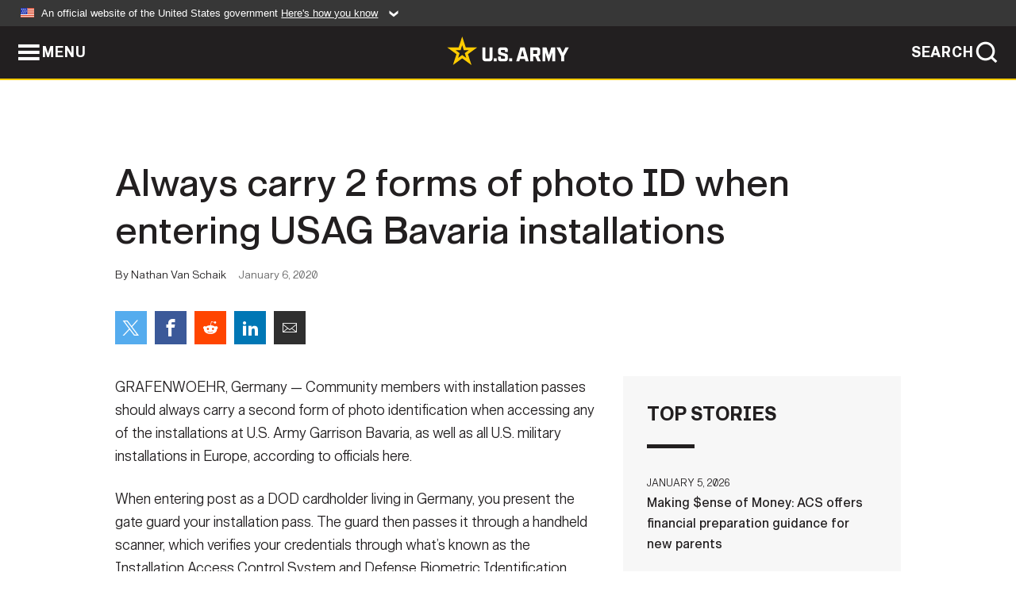

--- FILE ---
content_type: text/html; charset=UTF-8
request_url: https://www.army.mil/article/256101
body_size: 3210
content:
<!DOCTYPE html>
<html lang="en">
<head>
    <meta charset="UTF-8">
    <meta content='width=device-width, initial-scale=1.0' name='viewport' />
    <meta name="apple-itunes-app" content="app-id=342689843">
    <meta property="og:title" content="Always carry 2 forms of photo ID when entering USAG Bavaria installations" />
<meta property="og:type" content="article" />
<meta property="og:description" content="Community members with installation passes should always carry a second form of photo identification when accessing on-post USAG Bavaria." />
<meta property="og:site_name" content="www.army.mil" />
<meta property="og:image" content="http://www.army.mil/" />
<meta property="og:headline" content="Always carry 2 forms of photo ID when entering USAG Bavaria installations" />
<meta property="twitter:card" content="summary_large_image" />
<meta property="twitter:site" content="@USArmy" />
<meta property="twitter:title" content="Always carry 2 forms of photo ID when entering USAG Bavaria installations" />
<meta property="twitter:description" content="Community members with installation passes should always carry a second form of photo identification when accessing on-post USAG Bavaria." />
<meta property="twitter:image" content="" />
<meta property="og:url" content="https://www.army.mil/article/256101/always_carry_2_forms_of_photo_id_when_entering_usag_bavaria_installations" />

    <title>Always carry 2 forms of photo ID when entering USAG Bavaria installations &#124; Article &#124; The United States Army</title>
    <meta name="description" content="Community members with installation passes should always carry a second form of photo identification when accessing on-post USAG Bavaria.">
    <meta property="article:published_time" content="2020-01-06T08:00:00-05:00" />
    <meta property="article:modified_time" content="2022-04-27T07:34:06-05:00" />
    <link rel="canonical" href="https://www.army.mil/article/256101/always_carry_2_forms_of_photo_id_when_entering_usag_bavaria_installations">
    <link rel="amphtml" href="https://www.army.mil/article-amp/256101/always_carry_2_forms_of_photo_id_when_entering_usag_bavaria_installations"/>
    <link rel="stylesheet" href="/e2/global/rv7/topnav/navbar.css">
    <link rel="stylesheet" href="/e2/global/rv7/footer/footer.css">
    <link rel="stylesheet" href="/css/article.css?id=05631edaec0f9b6cde4e0b0469a45dbb">
    <link rel="apple-touch-icon" href="/e2/images/rv7/army_star_icon_60.png">
    <link rel="apple-touch-icon" sizes="76x76" href="/e2/images/rv7/army_star_icon_76.png">
    <link rel="apple-touch-icon" sizes="120x120" href="/e2/images/rv7/army_star_icon_120.png">
    <link rel="apple-touch-icon" sizes="152x152" href="/e2/images/rv7/army_star_icon_152.png">
</head>
<body class="army-font">
    <!--[if lt IE 9]>
<div class="oldie-warning">
    <p class="warning">!</p>
      <p>Your version of Internet Explorer is out of date. It has known security flaws and can cause issues displaying content on this page, and other websites.</p>
      <p><a href="/upgrade" title="Learn how to update your browser">Learn how to update your browser</a></p>
</div>
<![endif]-->    <div class='article-container wrapper'>
        <div class="container">
            <div class="inner-container" role="main">
                <div id="article-top" class="row">
                    <div class="span12">
                        <h1>Always carry 2 forms of photo ID when entering USAG Bavaria installations</h1>
                        <p class="small">By Nathan Van Schaik<span>January 6, 2020</span></p>
                        <section class="alt-social-bar">
  <ul>
        <li class="social-button-sm twitter-button">
            <a rel="noopener noreferrer" target="_blank" href="https://twitter.com/share?url=https%3A%2F%2Fwww.army.mil%2Farticle%2F256101&amp;text=Always%20carry%202%20forms%20of%20photo%20ID%20when%20entering%20USAG%20Bavaria%20installations"><span role="img">Share on Twitter</span></a>
        </li>
        <li class="social-button-sm facebook-button">
            <a rel="noopener noreferrer" target="_blank" href="https://www.facebook.com/sharer/sharer.php?u=https%3A%2F%2Fwww.army.mil%2Farticle%2F256101"><span role="img">Share on Facebook</span></a>
        </li>
        <li class="social-button-sm reddit-button">
            <a rel="noopener noreferrer" target="_blank" href="https://www.reddit.com/submit?url=https%3A%2F%2Fwww.army.mil%2Farticle%2F256101"><span role="img">Share on Reddit</span></a>
        </li>
        <li class="social-button-sm linkedin-button">
            <a rel="noopener noreferrer" target="_blank" href="https://www.linkedin.com/cws/share?url=https%3A%2F%2Fwww.army.mil%2Farticle%2F256101"><span role="img">Share on LinkedIn</span></a>
        </li>
        <li class="social-button-sm email-button">
            <a rel="noopener noreferrer" target="_blank" href="mailto:?Subject=Always%20carry%202%20forms%20of%20photo%20ID%20when%20entering%20USAG%20Bavaria%20installations&amp;body=https%3A%2F%2Fwww.army.mil%2Farticle%2F256101"><span role="img">Share via Email</span></a>
        </li>
        </ul>
    </section>                    </div>
                </div>
                <div class="two-column-body">
                    <div class="left-column">
                        
                        <div class="article-body rich-text-element bodytext">
                            <div class="ql-editor">
                                <p>GRAFENWOEHR, Germany — Community members with installation passes should always carry a second form of photo identification when accessing any of the installations at U.S. Army Garrison Bavaria, as well as all U.S. military installations in Europe, according to officials here.</p>
    
    
    
  
  

    
    
          <p>When entering post as a DOD cardholder living in Germany, you present the gate guard your installation pass. The guard then passes it through a handheld scanner, which verifies your credentials through what’s known as the Installation Access Control System and Defense Biometric Identification System — or IACS and DBIDS.</p>
    
    
    
  
  

    
    
          <p>DOD ID cardholders stationed in Europe, or on orders, must be registered in IACS. IACS is a personnel access verification system and is networked to all <a href="https://media.defense.gov/2017/Apr/27/2001921546/-1/-1/0/AER190-16.pdf" rel="noopener noreferrer" target="_blank">Installation Access Control offices in U.S. Army Europe and Africa</a>.</p>
    
    
    
  
  

    
    
          <p>But if IACS temporarily goes down, gate guards may request a second form of photo ID and a vehicle registration, according to the <a href="https://media.defense.gov/2017/Apr/27/2001921546/-1/-1/0/AER190-16.pdf" rel="noopener noreferrer" target="_blank">Army in Europe regulation on installation access control</a>.</p>
    
    
    
  
  

    
    
          <p>USAG Bavaria includes Army installations at Grafenwoehr, Vilseck, Hohenfels and Garmisch. But you should always carry a second form of photo ID to any U.S. military installation within Europe.</p>
    
    
    
  
  

    
    
          <p>Personnel may obtain authorized access to U.S. Forces installations, according to the <a href="https://media.defense.gov/2017/Apr/27/2001921546/-1/-1/0/AER190-16.pdf" rel="noopener noreferrer" target="_blank">Army in Europe regulation on installation access control</a>, by one of the following four methods:</p>
    
    
    
  
  

    
    
    
                <ol>
                                <li>Have a valid DOD ID card and be registered in the IACS.</li>
                                <li>Have a valid regular or temporary U.S. Forces in Europe installation pass.</li>
                                <li>Be signed in by an individual with sign-in privileges and present required documents outlined in the <a href="https://media.defense.gov/2017/Apr/27/2001921546/-1/-1/0/AER190-16.pdf" rel="noopener noreferrer" target="_blank">IACS regulation, paragraph 29e</a>.</li>
                                <li>Be on an approved access roster and present one of the documents listed in paragraph 29e and, if required, a required background check.</li>
                </ol>
    
    
  
  

    
    
          <p>If you need an ID card or have questions, visit our ID Card Services Webpage at <a href="https://home.army.mil/bavaria/index.php/IDcards" rel="noopener noreferrer" target="_blank">https://home.army.mil/bavaria/index.php/IDcards</a>.</p>
    
    
    
  
  

                              </div>
                        </div> <!-- end article-body -->

                    </div>
                                        <div class="right-column">
                        <div class="top-stories">
                            <h4>TOP STORIES</h4>
                            <ul>
                                                            <li>
                                    <a href="/article/289868/making_ense_of_money_acs_offers_financial_preparation_guidance_for_new_parents" title="Making $ense of Money: ACS offers financial preparation guidance for new parents"><span>January 5, 2026</span><span>Making $ense of Money: ACS offers financial preparation guidance for new parents</span></a>
                                </li>
                                                            <li>
                                    <a href="/article/289836/innovative_leadership_in_healthcare_capt_bradley_pierces_journey" title="Innovative Leadership in Healthcare: Capt. Bradley Pierce&amp;#39;s Journey"><span>December 29, 2025</span><span>Innovative Leadership in Healthcare: Capt. Bradley Pierce&#39;s Journey</span></a>
                                </li>
                                                            <li>
                                    <a href="/article/289860/walking_the_line_usace_team_ensures_safe_terrain_for_future_soldiers" title="Walking the line: USACE team ensures safe terrain for future soldiers"><span>January 5, 2026</span><span>Walking the line: USACE team ensures safe terrain for future soldiers</span></a>
                                </li>
                                                            <li>
                                    <a href="/article/289855/u_s_army_standardizes_drill_sergeant_campaign_hats" title="U.S. Army Standardizes Drill Sergeant Campaign Hats "><span>January 2, 2026</span><span>U.S. Army Standardizes Drill Sergeant Campaign Hats </span></a>
                                </li>
                                                            <li>
                                    <a href="/article/289856/3rd_dsb_shatters_the_mechanized_logistics_mold" title="3rd DSB Shatters the Mechanized Logistics Mold"><span>January 2, 2026</span><span>3rd DSB Shatters the Mechanized Logistics Mold</span></a>
                                </li>
                                                            <li>
                                    <a href="/article/289858/national_guard_stops_apartment_fire_in_the_district" title="National Guard Stops Apartment Fire in the District"><span>January 5, 2026</span><span>National Guard Stops Apartment Fire in the District</span></a>
                                </li>
                                                            <li>
                                    <a href="/article/289843/army_establishes_new_ai_machine_learning_career_path_for_officers" title="Army establishes new AI, machine learning career path for  officers"><span>December 30, 2025</span><span>Army establishes new AI, machine learning career path for  officers</span></a>
                                </li>
                                                            <li>
                                    <a href="/article/289842/joint_munitions_command_concludes_its_latest_senior_leader_forum" title="Joint Munitions Command concludes its latest Senior Leader Forum"><span>December 30, 2025</span><span>Joint Munitions Command concludes its latest Senior Leader Forum</span></a>
                                </li>
                                                            <li>
                                    <a href="/article/289840/army_to_retain_military_working_equid_programs_at_fort_hood_fort_riley" title="Army to retain military working equid programs at Fort Hood, Fort Riley "><span>December 30, 2025</span><span>Army to retain military working equid programs at Fort Hood, Fort Riley </span></a>
                                </li>
                                                        </ul>
                        </div>
                    </div>
                                    </div>
            </div>
        </div>
    </div> <!-- end .article-container -->
        
    <div id="lightbox" class="hidden">
  <div class="container click-close">
    <a class="thumbnail hidden" id="thumbnail"><span class="thumbnail-button"></span></a>
    <a class="single-view hidden" id="single-view"><span class="single-view-button"></span></a>
    <span class="image-index hidden" id="image-index"></span>
    <a class="download hidden" id="download" target="_blank"><span class="download-button"></span></a>
    <a class="share hidden" id="share"><span class="share-button"></span></a>
    <div class="share-box opacity-zero" id="share-box">
      <ul>
        <li class="social-button facebook-button">
          <a id="fb-social" href="" target="_blank" rel="noopener">
            <span></span>
          </a>
        </li>
        <li class="social-button twitter-button">
          <a id="twitter-social" href="" target="_blank" rel="noopener">
            <span></span>
          </a>
        </li>
        <li class="social-button pinterest-button">
          <a id="pint-social" href="" target="_blank" rel="noopener">
            <span></span>
          </a>
        </li>
      </ul>
    </div>
    <a class="close click-close" href="javascript:void(0);"><span class="click-close"></span></a>
    <div class="inner-container">
      <div class="navigation">
        <a class="lb-button" id="next-button" href="javascript:void(0);" title="Next image"><span></span></a>
        <a class="lb-button" id="prev-button" href="javascript:void(0);" title="Previous image"><span></span></a>
      </div>
      <div id="video-elem" class="video-elem click-close hidden"></div>
      <div class="lb-img click-close" id="lb-img">
        <div id="img-wrap" class="img-wrap">
          <img id="prev-elem" class="prev-elem" src="" alt="Previous image in slideshow" />
          <img id="current-elem" class="current-elem" src="" alt="Active image in slideshow" />
          <img id="next-elem" class="next-elem" src="" alt="Next image in slideshow" />
        </div>
        <div id="lightbox-caption" class="caption"></div>
      </div>
      <div class="thumbnail-view hidden" id="thumbnail-view">
        <ul>
                  </ul>
      </div>
      <div class="image-loading"></div>
    </div>
  </div>
</div>    <div id="loading" class="loading">
  <div id="loading-bar" class="loading-bar"></div>
</div>    <script
    type="text/javascript"
    src="https://www.army.mil/e2/js/rv7/main/army_mil_searchgov_sayt_loader.js"
    integrity="sha384-d0OhafLmLE7BWLyFtyJDjz21pszH7X++shSDoUY7YEcdE9IKvdTGrImLzJJQv27l"
    crossorigin="anonymous"
></script>
<!-- to include extra GA codes, use format: -->
<!-- <div id="ga-analytic-codes" data-codes="G-xxx, G-xxx"></div> -->
<script async src="https://www.googletagmanager.com/gtag/js?id=G-YQMQPQYJ4J"></script>
<script
    type="text/javascript"
    src="https://www.army.mil/e2/js/rv7/main/google_analytics4.js"
    integrity="sha384-edaw17livoqdnSsOB+0OpunEQR1CkU1VOJNP9Z8sm3sYEVmfUfafIB3/fUZ7hift"
    crossorigin="anonymous"
></script>
    <section id="social-bar-id" class="social-bar">
    <h2 class="hidden">Social Sharing</h2>
    <ul>
        <li class="social-button no-hover twitter-button">
            <a rel="noopener noreferrer" target="_blank" href="https://twitter.com/share?url=https%3A%2F%2Fwww.army.mil%2Farticle%2F256101&amp;text=Always%20carry%202%20forms%20of%20photo%20ID%20when%20entering%20USAG%20Bavaria%20installations"><span>Share on Twitter</span></a>
        </li>
        <li class="social-button no-hover facebook-button">
            <a rel="noopener noreferrer" target="_blank" href="https://www.facebook.com/sharer/sharer.php?u=https%3A%2F%2Fwww.army.mil%2Farticle%2F256101"><span>Share on Facebook</span></a>
        </li>
        <li class="social-button no-hover reddit-button">
            <a rel="noopener noreferrer" target="_blank" href="https://www.reddit.com/submit?url=https%3A%2F%2Fwww.army.mil%2Farticle%2F256101"><span>Share on Reddit</span></a>
        </li>
        <li class="social-button no-hover linkedin-button">
            <a rel="noopener noreferrer" target="_blank" href="https://www.linkedin.com/cws/share?url=https%3A%2F%2Fwww.army.mil%2Farticle%2F256101"><span>Share on LinkedIn</span></a>
        </li>
        <li class="social-button no-hover email-button">
            <a rel="noopener noreferrer" target="_blank" href="mailto:?Subject=Always%20carry%202%20forms%20of%20photo%20ID%20when%20entering%20USAG%20Bavaria%20installations&amp;body=https%3A%2F%2Fwww.army.mil%2Farticle%2F256101"><span>Share via Email</span></a>
        </li>
    </ul>
</section>    <script src="/e2/global/rv7/topnav/navbar.js" async></script>
    <script src="/e2/global/rv7/footer/footer.js" async></script>
    <script src="/js/article.js?id=6292c25ed28f08086b3501466b73e53f" async></script>
</body>
</html>


--- FILE ---
content_type: text/css
request_url: https://www.army.mil/e2/global/rv7/footer/footer.css
body_size: 197
content:
/* globalfooter styles */

@import url('/e2/fonts/rv7/armyicons/armyicons.css');

/* sets background color and allows space for footer */
html.glblftr {
    border-bottom: 225px solid var(--armyblack);
}
/* sets min height for global footer */
html.glblftr body {
    min-height:100vh;
    background-color: #fff;
}

html.glblftr footer {
    font-family: GI,'GIfont', Arial, Helvetica, sans-serif;
    display: flex;
    flex-direction: column;
    justify-content: center;
    width: 100%;
    position: fixed;
    bottom: 0px;
    left: 0;
    height: 225px;
    box-sizing: border-box;
    z-index: -2;
}

html.glblftr footer a {
    outline: 0 none;
}

/* SOCIAL BUTTONS */

html.glblftr footer .social {
    margin: 0px auto;
    display: flex;
    flex-wrap: wrap;
    flex-direction: row;
    color: #fff;
    text-align: center;
}
html.glblftr footer .social ul {
	margin:0px;
	padding:0px;
	line-height: 0;
}

html.glblftr footer .social .social-button {
    display: inline-block;
    padding: 3px 3%;
}

html.glblftr footer .social .social-button a {
    display: block;
    width: 37px;
	padding-top: 100%;
	position:relative;
    color:#fff;
	transition: color .3s ease-in-out;
}
html.glblftr footer .social .social-button a:focus,
html.glblftr footer .social .social-button a:hover {
    color: var(--armygold);
}
html.glblftr footer .social .social-button a::before {
    font-family: 'armyicons';
    font-size: 25px;
    line-height: 100%;
    position: absolute;
    top: 50%;
    left: 50%;
    transform: translate(-50%, -50%);
    display: block;
    width: 100%;
    text-align: center;
}

html.glblftr footer .social-button span {
    display:none;
}

html.glblftr footer .social-button.facebook-button a::before {
	content: "\ea90";
}

html.glblftr footer .social-button.twitter-button a::before {
	content: "\e979";
}

html.glblftr footer .social-button.flickr-button a::before {
	content: "\eaa5";
}

html.glblftr footer .social-button.youtube-button a::before {
    content: "\ea9d";
}

html.glblftr footer .social-button.email-button a::before {
    content: "\e95f";
}

html.glblftr footer .social-button.instagram-button a::before {
    content: "\ea92";
}

html.glblftr footer .social-button.linkedin-button a::before {
	content: "\eaca";
}

html.glblftr footer .social-button.rss-button a::before {
    content: "\e974";
}

@media (min-width: 481px) {
    html.glblftr footer .social .social-button {
        padding: 3px 20px;
    }
}

@media (max-width: 481px) {
html.glblftr footer .social .social-button {
    display: inline-block;
    padding: 0px;
}
}

/* FOOTER BOTTOM LINKS */

html.glblftr footer .footer-bottom {
    font-size: .84em;
	font-weight: 600;
    padding: 20px 0 0;
    text-align: center;
    text-transform: uppercase;
}

html.glblftr footer .footer-bottom ul li {
    display: inline-block;
    margin: 0 15px;
}

html.glblftr footer .footer-bottom ul a {
    color: #fff;
    display: inline-block;
    line-height: 2em;
    position: relative;
    text-decoration: none;
}

html.glblftr footer .footer-bottom ul li a:after {
    background: #fff;
    bottom: 2px;
    content: "";
    height: 1px;
    left: 0;
    position: absolute;
    transition: width .25s ease;
    width: 0
}

html.glblftr footer .footer-bottom ul li a:focus:after,
html.glblftr footer .footer-bottom ul li a:hover:after {
    width: 100%;
}

footer section {
    background: transparent;
    padding:0px;
}

--- FILE ---
content_type: text/css
request_url: https://www.army.mil/css/article.css?id=05631edaec0f9b6cde4e0b0469a45dbb
body_size: 10879
content:
@font-face{font-display:block;font-family:armyicons;font-style:normal;font-weight:400;src:url(/e2/fonts/rv7/armyicons/armyicons.eot?hpod4r);src:url(/e2/fonts/rv7/armyicons/armyicons.eot?hpod4r#iefix) format("embedded-opentype"),url(/e2/fonts/rv7/armyicons/armyicons.woff2?hpod4r) format("woff2"),url(/e2/fonts/rv7/armyicons/armyicons.ttf?hpod4r) format("truetype"),url(/e2/fonts/rv7/armyicons/armyicons.woff?hpod4r) format("woff"),url(/e2/fonts/rv7/armyicons/armyicons.svg?hpod4r#armyicons) format("svg")}.icomoon-liga,i{speak:never;-ms-font-feature-settings:"liga" 1;font-feature-settings:"liga";-webkit-font-smoothing:antialiased;-moz-osx-font-smoothing:grayscale;font-family:armyicons!important;font-style:normal;font-variant:normal;font-variant-ligatures:discretionary-ligatures;font-weight:400;letter-spacing:0;line-height:1;text-transform:none}.armyicons-star:before{content:"\e90e";font-family:armyicons}.armyicons-advancement:before{content:"\e94b";font-family:armyicons}.armyicons-army_brand:before{content:"\e922";font-family:armyicons}.armyicons-army_core_cms:before{content:"\e925";font-family:armyicons}.armyicons-army_mobile:before{content:"\e963";font-family:armyicons}.armyicons-army_patch:before{content:"\e943";font-family:armyicons}.armyicons-arrow_medium_left:before{content:"\e909";font-family:armyicons}.armyicons-arrow_medium_right:before{content:"\e90a";font-family:armyicons}.armyicons-backpack:before{content:"\e968";font-family:armyicons}.armyicons-badge_army_aviator:before{content:"\e921";font-family:armyicons}.armyicons-badge_combat_infantry:before{content:"\e92f";font-family:armyicons}.armyicons-badge_parachutists:before{content:"\e919";font-family:armyicons}.armyicons-bonuses:before{content:"\e966";font-family:armyicons}.armyicons-bookmark:before{content:"\e96c";font-family:armyicons}.armyicons-branch_adjuntant_general_corps:before{content:"\e929";font-family:armyicons}.armyicons-branch_air_defense_artillery:before{content:"\e92d";font-family:armyicons}.armyicons-branch_armor:before{content:"\e90f";font-family:armyicons}.armyicons-branch_artillery:before{content:"\e92e";font-family:armyicons}.armyicons-branch_chemical_corps:before{content:"\e926";font-family:armyicons}.armyicons-branch_engineer_corps:before{content:"\e92c";font-family:armyicons}.armyicons-branch_finance_corps:before{content:"\e91b";font-family:armyicons}.armyicons-branch_infantry:before{content:"\e930";font-family:armyicons}.armyicons-branch_judge_advocate_general_corps:before{content:"\e91f";font-family:armyicons}.armyicons-branch_medical_corps:before{content:"\e928";font-family:armyicons}.armyicons-branch_military_intelligence:before{content:"\e920";font-family:armyicons}.armyicons-branch_military_police_corps:before{content:"\e92a";font-family:armyicons}.armyicons-branch_ordinance_corps:before{content:"\e927";font-family:armyicons}.armyicons-branch_quartermaster_corps:before{content:"\e91c";font-family:armyicons}.armyicons-branch_signal_corps:before{content:"\e92b";font-family:armyicons}.armyicons-branch_transportation_corps:before{content:"\e91a";font-family:armyicons}.armyicons-branch_womens_corps:before{content:"\e91e";font-family:armyicons}.armyicons-calculator:before{content:"\e965";font-family:armyicons}.armyicons-calendar:before{content:"\e964";font-family:armyicons}.armyicons-chat:before{content:"\e962";font-family:armyicons}.armyicons-chemistry:before{content:"\e961";font-family:armyicons}.armyicons-chevron_left:before{content:"\e90c";font-family:armyicons}.armyicons-chevron_light_left:before{content:"\e908";font-family:armyicons}.armyicons-chevron_light_right:before{content:"\e907";font-family:armyicons}.armyicons-chevron_right:before{content:"\e90d";font-family:armyicons}.armyicons-childcare:before{content:"\e959";font-family:armyicons}.armyicons-close:before{content:"\e96f";font-family:armyicons}.armyicons-computers:before{content:"\e960";font-family:armyicons}.armyicons-contact:before{content:"\e95f";font-family:armyicons}.armyicons-doc_01:before{content:"\e95e";font-family:armyicons}.armyicons-download:before{content:"\e970";font-family:armyicons}.armyicons-education:before{content:"\e95d";font-family:armyicons}.armyicons-employment:before{content:"\e958";font-family:armyicons}.armyicons-expand:before{content:"\e976";font-family:armyicons}.armyicons-external_link:before{content:"\e975";font-family:armyicons}.armyicons-fitness:before{content:"\e95c";font-family:armyicons}.armyicons-fort:before{content:"\e967";font-family:armyicons}.armyicons-healthcare_01:before{content:"\e95b";font-family:armyicons}.armyicons-healthcare_02:before{content:"\e95a";font-family:armyicons}.armyicons-helicopter:before{content:"\e956";font-family:armyicons}.armyicons-helmet:before{content:"\e955";font-family:armyicons}.armyicons-housing_01:before{content:"\e953";font-family:armyicons}.armyicons-housing_02:before{content:"\e952";font-family:armyicons}.armyicons-humvee:before{content:"\e954";font-family:armyicons}.armyicons-info:before{content:"\e951";font-family:armyicons}.armyicons-location:before{content:"\e950";font-family:armyicons}.armyicons-maintenance:before{content:"\e94f";font-family:armyicons}.armyicons-map:before{content:"\e94e";font-family:armyicons}.armyicons-menu:before{content:"\e96d";font-family:armyicons}.armyicons-moh_stars:before{content:"\e931";font-family:armyicons}.armyicons-moving:before{content:"\e957";font-family:armyicons}.armyicons-parachute:before{content:"\e94c";font-family:armyicons}.armyicons-pentagon:before{content:"\e90b";font-family:armyicons}.armyicons-plane:before{content:"\e94d";font-family:armyicons}.armyicons-playlist:before{content:"\e977";font-family:armyicons}.armyicons-print:before{content:"\e905";font-family:armyicons}.armyicons-radar:before{content:"\e94a";font-family:armyicons}.armyicons-radio:before{content:"\e949";font-family:armyicons}.armyicons-rank_brigadier_general:before{content:"\e935";font-family:armyicons}.armyicons-rank_captain:before{content:"\e918";font-family:armyicons}.armyicons-rank_colonel:before{content:"\e91d";font-family:armyicons}.armyicons-rank_command_sergeant_major:before{content:"\e941";font-family:armyicons}.armyicons-rank_corporal:before{content:"\e93f";font-family:armyicons}.armyicons-rank_cw1:before{content:"\e917";font-family:armyicons}.armyicons-rank_cw2:before{content:"\e916";font-family:armyicons}.armyicons-rank_cw3:before{content:"\e915";font-family:armyicons}.armyicons-rank_cw4:before{content:"\e914";font-family:armyicons}.armyicons-rank_cw5:before{content:"\e913";font-family:armyicons}.armyicons-rank_first_sergeant:before{content:"\e940";font-family:armyicons}.armyicons-rank_general:before{content:"\e933";font-family:armyicons}.armyicons-rank_general_of_the_army:before{content:"\e932";font-family:armyicons}.armyicons-rank_lieutenant:before{content:"\e912";font-family:armyicons}.armyicons-rank_lieutenant_colonel:before{content:"\e910";font-family:armyicons}.armyicons-rank_lieutenant_general:before{content:"\e911";font-family:armyicons}.armyicons-rank_major_general:before{content:"\e934";font-family:armyicons}.armyicons-rank_master_sergeant:before{content:"\e93e";font-family:armyicons}.armyicons-rank_private:before{content:"\e93a";font-family:armyicons}.armyicons-rank_private_first_class:before{content:"\e93b";font-family:armyicons}.armyicons-rank_sergeant:before{content:"\e938";font-family:armyicons}.armyicons-rank_sergeant_first_class:before{content:"\e93d";font-family:armyicons}.armyicons-rank_sergeant_major:before{content:"\e939";font-family:armyicons}.armyicons-rank_sergeant_major_of_the_army:before{content:"\e93c";font-family:armyicons}.armyicons-rank_specialist:before{content:"\e936";font-family:armyicons}.armyicons-rank_staff_sergeant:before{content:"\e937";font-family:armyicons}.armyicons-robotics:before{content:"\e948";font-family:armyicons}.armyicons-rss:before{content:"\e974";font-family:armyicons}.armyicons-search:before{content:"\e96e";font-family:armyicons}.armyicons-sm_armyyoutube:before{content:"\e971";font-family:armyicons}.armyicons-sm_x:before{content:"\e979";font-family:armyicons}.armyicons-sm_hootsuite:before{content:"\e923";font-family:armyicons}.armyicons-sm_reddit:before{content:"\e96a";font-family:armyicons}.armyicons-sm_sprinklr:before{content:"\e924";font-family:armyicons}.armyicons-soldiers:before{content:"\e947";font-family:armyicons}.armyicons-sound:before{content:"\e973";font-family:armyicons}.armyicons-tab_airborne:before{content:"\e900";font-family:armyicons}.armyicons-tab_honor_guard:before{content:"\e902";font-family:armyicons}.armyicons-tab_ranger:before{content:"\e901";font-family:armyicons}.armyicons-tab_sapper:before{content:"\e903";font-family:armyicons}.armyicons-tab_special_forces:before{content:"\e904";font-family:armyicons}.armyicons-target:before{content:"\e945";font-family:armyicons}.armyicons-thumbnail:before{content:"\e906";font-family:armyicons}.armyicons-thumbnail_grid:before{content:"\e96b";font-family:armyicons}.armyicons-tools:before{content:"\e946";font-family:armyicons}.armyicons-training:before{content:"\e944";font-family:armyicons}.armyicons-us_flag:before{content:"\e942";font-family:armyicons}.armyicons-warning:before{content:"\e972";font-family:armyicons}.armyicons-wellness:before{content:"\e969";font-family:armyicons}.armyicons-film:before{content:"\e9cf";font-family:armyicons}.armyicons-file-picture:before{content:"\e9d0";font-family:armyicons}.armyicons-file-music:before{content:"\e9d1";font-family:armyicons}.armyicons-file-play:before{content:"\e9d2";font-family:armyicons}.armyicons-file-video:before{content:"\e9d3";font-family:armyicons}.armyicons-file-zip:before{content:"\e9d4";font-family:armyicons}.armyicons-location2:before{content:"\e978";font-family:armyicons}.armyicons-bubbles2:before{content:"\e9d5";font-family:armyicons}.armyicons-enlarge:before{content:"\e9d6";font-family:armyicons}.armyicons-shrink:before{content:"\e9d7";font-family:armyicons}.armyicons-enlarge2:before{content:"\e9d8";font-family:armyicons}.armyicons-shrink2:before{content:"\e9d9";font-family:armyicons}.armyicons-lock:before{content:"\e98f";font-family:armyicons}.armyicons-pie-chart:before{content:"\e9da";font-family:armyicons}.armyicons-stats-dots:before{content:"\e9db";font-family:armyicons}.armyicons-stats-bars:before{content:"\e9dc";font-family:armyicons}.armyicons-stats-bars2:before{content:"\e9dd";font-family:armyicons}.armyicons-plus:before{content:"\ea0a";font-family:armyicons}.armyicons-minus:before{content:"\ea0b";font-family:armyicons}.armyicons-play3:before{content:"\ea1c";font-family:armyicons}.armyicons-pause2:before{content:"\ea1d";font-family:armyicons}.armyicons-arrow-right2:before{content:"\ea3c";font-family:armyicons}.armyicons-arrow-left2:before{content:"\ea40";font-family:armyicons}.armyicons-embed:before{content:"\ea7f";font-family:armyicons}.armyicons-share2:before{content:"\ea82";font-family:armyicons}.armyicons-sm_facebook:before{content:"\ea90";font-family:armyicons}.armyicons-sm_instagram:before{content:"\ea92";font-family:armyicons}.armyicons-sm_twitter:before{content:"\ea96";font-family:armyicons}.armyicons-sm_youtube:before{content:"\ea9d";font-family:armyicons}.armyicons-sm_vimeo:before{content:"\eaa0";font-family:armyicons}.armyicons-sm_flickr3:before,.armyicons-sm_flickr:before{content:"\eaa5";font-family:armyicons}.armyicons-sm_tumblr:before{content:"\eab9";font-family:armyicons}.armyicons-sm_linkedin2:before,.armyicons-sm_linkedin:before{content:"\eaca";font-family:armyicons}.armyicons-sm_pinterest:before{content:"\ead1";font-family:armyicons}.armyicons-file-pdf:before{content:"\eadf";font-family:armyicons}.armyicons-file-word:before{content:"\eae1";font-family:armyicons}.armyicons-file-excel:before{content:"\eae2";font-family:armyicons}.armyicons-sm_threads:before{content:"\e97a";font-family:armyicons}.armyicons-sm_slideshare:before{content:"\e97b";font-family:armyicons}.armyicons-sm_soundcloud:before{content:"\eac3";font-family:armyicons}
@charset "UTF-8";a,abbr,acronym,address,applet,article,aside,audio,b,big,blockquote,body,canvas,caption,center,cite,code,dd,del,details,dfn,div,dl,dt,em,embed,fieldset,figcaption,figure,footer,form,h1,h2,h3,h4,h5,h6,header,hgroup,html,i,iframe,img,ins,kbd,label,legend,li,mark,menu,nav,object,ol,output,p,pre,q,ruby,s,samp,section,small,span,strike,strong,sub,summary,sup,table,tbody,td,tfoot,th,thead,time,tr,tt,u,ul,var,video{border:0;font-size:100%;font:inherit;margin:0;padding:0;vertical-align:baseline}article,aside,details,figcaption,figure,footer,header,hgroup,menu,nav,section{display:block}body{line-height:1}ol,ul{list-style:none}blockquote,q{quotes:none}blockquote:after,blockquote:before,q:after,q:before{content:"";content:none}table{border-collapse:collapse;border-spacing:0}

/*!
Animate.css - http://daneden.me/animate
Licensed under the MIT license - http://opensource.org/licenses/MIT

Copyright (c) 2015 Daniel Eden
*/.clearfix{zoom:1}.clearfix:after,.clearfix:before{content:"";display:table}.clearfix:after{clear:both}@font-face{font-family:GI;font-style:normal;font-weight:700;src:url(/e2/fonts/rv7/gi/GI-750.woff) format("woff"),url(/e2/fonts/rv7/gi/GI-750.ttf) format("truetype"),url(/e2/fonts/rv7/gi/GI-750.woff2) format("woff2");text-rendering:optimizeLegibility}@font-face{font-family:GI;font-style:italic;font-weight:700;src:url(/e2/fonts/rv7/gi/GI-750Italic.woff) format("woff"),url(/e2/fonts/rv7/gi/GI-750Italic.ttf) format("truetype"),url(/e2/fonts/rv7/gi/GI-750Italic.woff2) format("woff2");text-rendering:optimizeLegibility}@font-face{font-family:GI;font-style:normal;font-weight:600;src:url(/e2/fonts/rv7/gi/GI-530.woff) format("woff"),url(/e2/fonts/rv7/gi/GI-530.ttf) format("truetype"),url(/e2/fonts/rv7/gi/GI-530.woff2) format("woff2");text-rendering:optimizeLegibility}@font-face{font-family:GI;font-style:italic;font-weight:600;src:url(/e2/fonts/rv7/gi/GI-530Italic.woff) format("woff"),url(/e2/fonts/rv7/gi/GI-530Italic.ttf) format("truetype"),url(/e2/fonts/rv7/gi/GI-530Italic.woff2) format("woff2");text-rendering:optimizeLegibility}@font-face{font-family:GI;font-style:normal;font-weight:400;src:url(/e2/fonts/rv7/gi/GI-400.woff) format("woff"),url(/e2/fonts/rv7/gi/GI-400.ttf) format("truetype"),url(/e2/fonts/rv7/gi/GI-400.woff2) format("woff2");text-rendering:optimizeLegibility}@font-face{font-family:GI;font-style:italic;font-weight:400;src:url(/e2/fonts/rv7/gi/GI-400Italic.woff) format("woff"),url(/e2/fonts/rv7/gi/GI-400Italic.ttf) format("truetype"),url(/e2/fonts/rv7/gi/GI-400Italic.woff2) format("woff2");text-rendering:optimizeLegibility}@font-face{font-family:Overpass;font-style:normal;font-weight:700;src:url(/e2/fonts/rv7/overpass/Overpass-Bold.woff) format("woff"),url(/e2/fonts/rv7/overpass/Overpass-Bold.ttf) format("truetype"),url(/e2/fonts/rv7/overpass/Overpass-Bold.svg#Overpass-Bold) format("svg");text-rendering:optimizeLegibility}@font-face{font-family:Overpass;font-style:italic;font-weight:700;src:url(/e2/fonts/rv7/overpass/Overpass-Bold-Italic.woff) format("woff"),url(/e2/fonts/rv7/overpass/Overpass-Bold-Italic.ttf) format("truetype"),url(/e2/fonts/rv7/overpass/Overpass-Bold-Italic.svg#Overpass-BoldItalic) format("svg");text-rendering:optimizeLegibility}@font-face{font-family:Overpass;font-style:normal;font-weight:600;src:url(/e2/fonts/rv7/overpass/Overpass-Regular.woff) format("woff"),url(/e2/fonts/rv7/overpass/Overpass-Regular.ttf) format("truetype"),url(/e2/fonts/rv7/overpass/Overpass-Regular.svg#Overpass-Regular) format("svg");text-rendering:optimizeLegibility}@font-face{font-family:Overpass;font-style:italic;font-weight:600;src:url(/e2/fonts/rv7/overpass/Overpass-Italic.woff) format("woff"),url(/e2/fonts/rv7/overpass/Overpass-Italic.ttf) format("truetype"),url(/e2/fonts/rv7/overpass/Overpass-Italic.svg#Overpass-Italic) format("svg");text-rendering:optimizeLegibility}@font-face{font-family:Overpass;font-style:normal;font-weight:400;src:url(/e2/fonts/rv7/overpass/Overpass-Light.woff) format("woff"),url(/e2/fonts/rv7/overpass/Overpass-Light.ttf) format("truetype"),url(/e2/fonts/rv7/overpass/Overpass-Light.svg#Overpass-Light) format("svg");text-rendering:optimizeLegibility}@font-face{font-family:Overpass;font-style:italic;font-weight:400;src:url(/e2/fonts/rv7/overpass/Overpass-Light-Italic.woff) format("woff"),url(/e2/fonts/rv7/overpass/Overpass-Light-Italic.ttf) format("truetype"),url(/e2/fonts/rv7/overpass/Overpass-Light-Italic.svg#Overpass-LightItalic) format("svg");text-rendering:optimizeLegibility}@font-face{font-family:Overpass;font-style:normal;font-weight:300;src:url(/e2/fonts/rv7/overpass/Overpass-ExtraLight.woff) format("woff"),url(/e2/fonts/rv7/overpass/Overpass-ExtraLight.ttf) format("truetype"),url(/e2/fonts/rv7/overpass/Overpass-ExtraLight.svg#Overpass-ExtraLight) format("svg");text-rendering:optimizeLegibility}@font-face{font-family:Overpass;font-style:italic;font-weight:300;src:url(/e2/fonts/rv7/overpass/Overpass-ExtraLight-Italic.woff) format("woff"),url(/e2/fonts/rv7/overpass/Overpass-ExtraLight-Italic.ttf) format("truetype"),url(/e2/fonts/rv7/overpass/Overpass-ExtraLight-Italic.svg#Overpass-ExtraLightItalic) format("svg");text-rendering:optimizeLegibility}.army-font{color:#221f20;font:normal 1em/1.625 GI,Overpass,sans-serif}h1{font:600 1.875em/1.333 GI,Overpass,sans-serif}@media (min-width:481px) and (max-width:699px){h1{font:600 2.25em/1.333 GI,Overpass,sans-serif}}@media (min-width:700px) and (max-width:768px){h1{font:600 2.5em/1.25 GI,Overpass,sans-serif}}@media (min-width:769px) and (max-width:992px){h1{font:600 2.5em/1.25 GI,Overpass,sans-serif}}@media (min-width:993px) and (max-width:1155px){h1{font:600 3em/1.25 GI,Overpass,sans-serif}}@media (min-width:1156px) and (max-width:1210px){h1{font:600 3em/1.25 GI,Overpass,sans-serif}}@media (min-width:1211px) and (max-width:1600px){h1{font:600 3em/1.25 GI,Overpass,sans-serif}}@media (min-width:1601px){h1{font:600 3em/1.25 GI,Overpass,sans-serif}}h2{font:700 1.875em/1.333 GI,Overpass,sans-serif}@media (min-width:700px) and (max-width:768px){h2{font:700 2.25em/1.333 GI,Overpass,sans-serif}}@media (min-width:769px) and (max-width:992px){h2{font:700 2.25em/1.333 GI,Overpass,sans-serif}}@media (min-width:993px) and (max-width:1155px){h2{font:700 2.5em/1.25 GI,Overpass,sans-serif}}@media (min-width:1156px) and (max-width:1210px){h2{font:700 2.5em/1.25 GI,Overpass,sans-serif}}@media (min-width:1211px) and (max-width:1600px){h2{font:700 2.5em/1.25 GI,Overpass,sans-serif}}@media (min-width:1601px){h2{font:700 2.5em/1.25 GI,Overpass,sans-serif}}h3{font:700 1.5em/1.5 GI,Overpass,sans-serif}@media (min-width:700px) and (max-width:768px){h3{font:700 1.875em/1.333 GI,Overpass,sans-serif}}@media (min-width:769px) and (max-width:992px){h3{font:700 1.875em/1.333 GI,Overpass,sans-serif}}@media (min-width:993px) and (max-width:1155px){h3{font:700 2.25em/1.333 GI,Overpass,sans-serif}}@media (min-width:1156px) and (max-width:1210px){h3{font:700 2.25em/1.333 GI,Overpass,sans-serif}}@media (min-width:1211px) and (max-width:1600px){h3{font:700 2.25em/1.333 GI,Overpass,sans-serif}}@media (min-width:1601px){h3{font:700 2.25em/1.333 GI,Overpass,sans-serif}}h4{font:700 1.313em/1.4 GI,Overpass,sans-serif}@media (min-width:700px) and (max-width:768px){h4{font:700 1.5em/1.5 GI,Overpass,sans-serif}}@media (min-width:769px) and (max-width:992px){h4{font:700 1.5em/1.5 GI,Overpass,sans-serif}}@media (min-width:993px) and (max-width:1155px){h4{font:700 1.5em/1.5 GI,Overpass,sans-serif}}@media (min-width:1156px) and (max-width:1210px){h4{font:700 1.5em/1.5 GI,Overpass,sans-serif}}@media (min-width:1211px) and (max-width:1600px){h4{font:700 1.5em/1.5 GI,Overpass,sans-serif}}@media (min-width:1601px){h4{font:700 1.5em/1.5 GI,Overpass,sans-serif}}h5,p.large{font:700 1em/1.625 GI,Overpass,sans-serif}@media (min-width:700px) and (max-width:768px){h5,p.large{font:700 1.125em/1.4 GI,Overpass,sans-serif}}@media (min-width:769px) and (max-width:992px){h5,p.large{font:700 1.125em/1.4 GI,Overpass,sans-serif}}@media (min-width:993px) and (max-width:1155px){h5,p.large{font:700 1.125em/1.4 GI,Overpass,sans-serif}}@media (min-width:1156px) and (max-width:1210px){h5,p.large{font:700 1.125em/1.4 GI,Overpass,sans-serif}}@media (min-width:1211px) and (max-width:1600px){h5,p.large{font:700 1.125em/1.4 GI,Overpass,sans-serif}}@media (min-width:1601px){h5,p.large{font:700 1.125em/1.4 GI,Overpass,sans-serif}}section{overflow:hidden}h4{margin:50px 0 40px}h4.subhead{margin-top:0}h4:after{background:#ffcc01;content:"";display:block;height:5px;margin:10px auto 0;width:60px}@media (min-width:769px) and (max-width:992px){h4:after{margin:20px 0 0}}@media (min-width:993px) and (max-width:1155px){h4:after{margin:20px 0 0}}@media (min-width:1156px) and (max-width:1210px){h4:after{margin:20px 0 0}}@media (min-width:1211px) and (max-width:1600px){h4:after{margin:20px 0 0}}@media (min-width:1601px){h4:after{margin:20px 0 0}}@media (min-width:769px) and (max-width:992px){h4{margin:60px 0 54px}}@media (min-width:993px) and (max-width:1155px){h4{margin:60px 0 54px}}@media (min-width:1156px) and (max-width:1210px){h4{margin:60px 0 54px}}@media (min-width:1211px) and (max-width:1600px){h4{margin:60px 0 54px}}@media (min-width:1601px){h4{margin:60px 0 54px}}h2,h3,h4,h5{text-transform:uppercase}h1,h2,h3,h4,h5{text-align:center;transition:font-size .25s ease}@media (min-width:769px) and (max-width:992px){h1,h2,h3,h4,h5{text-align:left}}@media (min-width:993px) and (max-width:1155px){h1,h2,h3,h4,h5{text-align:left}}@media (min-width:1156px) and (max-width:1210px){h1,h2,h3,h4,h5{text-align:left}}@media (min-width:1211px) and (max-width:1600px){h1,h2,h3,h4,h5{text-align:left}}@media (min-width:1601px){h1,h2,h3,h4,h5{text-align:left}}p{font:400 1em/1.625 GI,Overpass,sans-serif}p.small{font:400 .813em/1.5 GI,Overpass,sans-serif}@media (min-width:769px) and (max-width:992px){p.small{font:400 .875em/1.5 GI,Overpass,sans-serif}}@media (min-width:700px) and (max-width:768px){p.small{font:400 .875em/1.5 GI,Overpass,sans-serif}}@media (min-width:993px) and (max-width:1155px){p.small{font:400 .875em/1.5 GI,Overpass,sans-serif}}@media (min-width:1156px) and (max-width:1210px){p.small{font:400 .875em/1.5 GI,Overpass,sans-serif}}@media (min-width:1211px) and (max-width:1600px){p.small{font:400 .875em/1.5 GI,Overpass,sans-serif}}@media (min-width:1601px){p.small{font:400 .875em/1.5 GI,Overpass,sans-serif}}p.author{font:400 .875 GI,Overpass,sans-serif}a{color:#221f20;font-weight:600;text-decoration:none}a:hover{text-decoration:underline}ol,p,ul{line-height:1.625em;margin-bottom:1.25em}ol:last-child,p:last-child,ul:last-child{margin-bottom:0}hr{margin:1.75em 0}strong{font-weight:700}em{font-style:italic}.white{color:#fff}.gold{color:#ffcc01}.army-black{color:#221f20}.white-background{background-color:#fff}.gold-background{background-color:#ffcc01}.green-background{background-color:#2f372f;color:#ffcc01}.field01-background{background-color:#727365;color:#fff}.field02-background{background-color:#bfb8a6;color:#221f20}.tan-background{background-color:#f1e4c7;color:#221f20}.gray01-background{background-color:#565557;color:#fff}.gray02-background{background-color:#d5d5d7;color:#221f20}.army-black-background{background-color:#221f20;color:#ffcc01}.black{color:#030000}.grey90{color:#1a1a1a}.grey80{color:#333}.grey70{color:#4c4c4c}.grey60{color:#666}.grey50{color:#7f7f7f}.grey40{color:#999}.grey30{color:#b3b3b3}.grey20{color:#ccc}.grey10{color:#e5e5e5}.black-background{background-color:#030000}.grey90-background{background-color:#1a1a1a}.grey80-background{background-color:#333}.grey70-background{background-color:#4c4c4c}.grey60-background{background-color:#666}.grey50-background{background-color:#7f7f7f}.grey40-background{background-color:#999}.grey30-background{background-color:#b3b3b3}.grey20-background{background-color:#ccc}.grey10-background{background-color:#e5e5e5}.hidden{filter:alpha(opacity=0);height:0;max-height:0;min-height:0;opacity:0;transition:opacity .25s ease,height .25s ease,min-height .25s ease,max-height .25s ease,visibility .5s linear;visibility:hidden}.bodytext-links a{border-bottom:1px solid #ccc;color:#0071bb;font-weight:400;text-decoration:none}.bodytext-links a:focus,.bodytext-links a:hover{border-bottom-color:#00558c;color:#00558c;text-decoration:none}.bodytext-list ol,.bodytext-list ul{padding:0}.bodytext-list ol li,.bodytext-list ul li{line-height:1.375em;list-style-type:disc;margin:0 0 14px 18px;padding:0 0 0 5px}.bodytext-list ol li:last-child,.bodytext-list ul li:last-child{margin-bottom:0}.bodytext-list ol li ol,.bodytext-list ol li ul,.bodytext-list ul li ol,.bodytext-list ul li ul{padding:14px 0 5px}.bodytext-list ol li{list-style-type:decimal}.bodytext-list ol li ul li{list-style-type:disc}.bodytext-list ol li ol li{list-style-type:lower-alpha}.bodytext-list ol li ol li ul li{list-style-type:disc}.bodytext-list ol li ol li ol li{list-style-type:lower-roman}.bodytext-list ol li ol li ol li ul li{list-style-type:disc}.bodytext-blockquote blockquote{border-left:4px solid #ffcc01;color:#666;font-size:1.25em;font-style:italic;line-height:1.625;margin:0 0 1.25em;padding:5px 30px}.bodytext-blockquote blockquote:after,.bodytext-blockquote blockquote:before{display:none}.bodytext a{border-bottom:1px solid #ccc;color:#0071bb;font-weight:400;text-decoration:none}.bodytext a:focus,.bodytext a:hover{border-bottom-color:#00558c;color:#00558c;text-decoration:none}.bodytext ol,.bodytext ul{padding:0}.bodytext ol li,.bodytext ul li{line-height:1.375em;list-style-type:disc;margin:0 0 14px 18px;padding:0 0 0 5px}.bodytext ol li:last-child,.bodytext ul li:last-child{margin-bottom:0}.bodytext ol li ol,.bodytext ol li ul,.bodytext ul li ol,.bodytext ul li ul{padding:14px 0 5px}.bodytext ol li{list-style-type:decimal}.bodytext ol li ul li{list-style-type:disc}.bodytext ol li ol li{list-style-type:lower-alpha}.bodytext ol li ol li ul li{list-style-type:disc}.bodytext ol li ol li ol li{list-style-type:lower-roman}.bodytext ol li ol li ol li ul li{list-style-type:disc}.bodytext blockquote{border-left:4px solid #ffcc01;color:#666;font-size:1.25em;font-style:italic;line-height:1.625;margin:0 0 1.25em;padding:5px 30px}.bodytext blockquote:after,.bodytext blockquote:before{display:none}.oldie-warning{background-color:#f2d4df;border:1px solid #aaa;font-size:1.3em;line-height:normal;margin:0 20px 50px;padding:30px 4% 30px 8%;position:relative}.oldie-warning a{font-weight:700;text-decoration:none}.oldie-warning p{margin:20px 0}.oldie-warning p.warning{color:red;font-family:Times New Roman;font-size:4em;font-weight:700;left:0;line-height:60px;margin:0;position:absolute;text-align:center;top:50px;width:8%}@media print{body{font:12px Arial;padding:0}.main{margin:0}.container{margin:0;max-width:none;padding:0}.container .inner-container{padding:0}.alt-social-bar,.social-bar,footer,header,nav{display:none}a[href^="http://"]:after,a[href^="https://"]:after{color:#4c4c4c;content:" [" attr(href) "]";font-size:90%;font-weight:400}}.row{zoom:1;margin-left:-15px;margin-right:-15px}.row:after,.row:before{content:"";display:table}.row:after{clear:both}.container-fixed{zoom:1;margin-left:auto;margin-right:auto;padding-left:15px;padding-right:15px}.container-fixed:after,.container-fixed:before{content:"";display:table}.container-fixed:after{clear:both}.span1{width:8.3333333333%}.span1,.span2{float:left;padding-left:15px;padding-right:15px}.span2{width:16.6666666667%}.span3{width:25%}.span3,.span4{float:left;padding-left:15px;padding-right:15px}.span4{width:33.3333333333%}.span5{width:41.6666666667%}.span5,.span6{float:left;padding-left:15px;padding-right:15px}.span6{width:50%}.span7{width:58.3333333333%}.span7,.span8{float:left;padding-left:15px;padding-right:15px}.span8{width:66.6666666667%}.span9{width:75%}.span10,.span9{float:left;padding-left:15px;padding-right:15px}.span10{width:83.3333333333%}.span11{width:91.6666666667%}.span11,.span12{float:left;padding-left:15px;padding-right:15px}.span12{width:100%}*,:after,:before{box-sizing:border-box}.container{zoom:1;margin-left:auto;margin-right:auto;padding-left:15px;padding-right:15px}.container:after,.container:before{content:"";display:table}.container:after{clear:both}.container{margin:50px auto;overflow:hidden}.container .inner-container{overflow:hidden;padding:0}@media (min-width:700px) and (max-width:768px){.container{margin:60px auto;max-width:670px}}@media (min-width:769px) and (max-width:992px){.container{margin:60px auto;max-width:740px}}@media (min-width:993px) and (max-width:1155px){.container{margin:100px auto;max-width:1050px}.container .inner-container{padding:0 15px}}@media (min-width:1156px) and (max-width:1210px){.container{margin:100px auto;max-width:1050px}.container .inner-container{padding:0 15px}}@media (min-width:1211px) and (max-width:1600px){.container{margin:100px auto;max-width:1050px}.container .inner-container{padding:0 15px}}@media (min-width:1601px){.container{margin:100px auto;max-width:1050px}.container .inner-container{padding:0 15px}}.container .inner-container>:first-child>:first-child>h1:first-child,.container .inner-container>:first-child>:first-child>h2:first-child,.container .inner-container>:first-child>:first-child>h3:first-child,.container .inner-container>:first-child>:first-child>h4:first-child,.container .inner-container>:first-child>:first-child>h5:first-child,.container .inner-container>:first-child>:first-child>h6:first-child,.container .inner-container>:first-child>h1:first-child,.container .inner-container>:first-child>h2:first-child,.container .inner-container>:first-child>h3:first-child,.container .inner-container>:first-child>h4:first-child,.container .inner-container>:first-child>h5:first-child,.container .inner-container>:first-child>h6:first-child,.container .inner-container>h1:first-child,.container .inner-container>h2:first-child,.container .inner-container>h3:first-child,.container .inner-container>h4:first-child,.container .inner-container>h5:first-child,.container .inner-container>h6:first-child{margin-top:0}.btn{margin:0 0 20px;text-align:center}.btn:last-child{margin:0}.btn span{background:#221f20;position:absolute;transition:all .15s ease}.btn span:first-child,.btn span:nth-child(5){height:1px;width:0}.btn span:first-child{left:50%}.btn span:nth-child(2),.btn span:nth-child(6){height:1px;left:50%;width:0}.btn span:first-child,.btn span:nth-child(2){top:0}.btn span:nth-child(5),.btn span:nth-child(6){bottom:0;bottom:-1px;top:auto}.btn span:nth-child(3){height:0;right:0;top:0;width:1px}.btn span:nth-child(4){height:0;left:0;top:0;width:1px}.btn span:first-child,.btn span:nth-child(2){transition-delay:.3s}.btn span:nth-child(3),.btn span:nth-child(4){transition-delay:.15s}.btn span:nth-child(5){left:0}.btn span:nth-child(6){left:100%}@media (min-width:769px) and (max-width:992px){.btn>div:hover span:first-child{left:0}.btn>div:hover span:first-child,.btn>div:hover span:nth-child(2),.btn>div:hover span:nth-child(5),.btn>div:hover span:nth-child(6){width:50%}.btn>div:hover span:nth-child(3),.btn>div:hover span:nth-child(4){height:100%;transition-delay:.15s}.btn>div:hover span:first-child,.btn>div:hover span:nth-child(2){transition-delay:0s}.btn>div:hover span:nth-child(6){left:50%}.btn>div:hover span:nth-child(5),.btn>div:hover span:nth-child(6){transition-delay:.3s}}@media (min-width:993px) and (max-width:1155px){.btn>div:hover span:first-child{left:0}.btn>div:hover span:first-child,.btn>div:hover span:nth-child(2),.btn>div:hover span:nth-child(5),.btn>div:hover span:nth-child(6){width:50%}.btn>div:hover span:nth-child(3),.btn>div:hover span:nth-child(4){height:100%;transition-delay:.15s}.btn>div:hover span:first-child,.btn>div:hover span:nth-child(2){transition-delay:0s}.btn>div:hover span:nth-child(6){left:50%}.btn>div:hover span:nth-child(5),.btn>div:hover span:nth-child(6){transition-delay:.3s}}@media (min-width:1156px) and (max-width:1210px){.btn>div:hover span:first-child{left:0}.btn>div:hover span:first-child,.btn>div:hover span:nth-child(2),.btn>div:hover span:nth-child(5),.btn>div:hover span:nth-child(6){width:50%}.btn>div:hover span:nth-child(3),.btn>div:hover span:nth-child(4){height:100%;transition-delay:.15s}.btn>div:hover span:first-child,.btn>div:hover span:nth-child(2){transition-delay:0s}.btn>div:hover span:nth-child(6){left:50%}.btn>div:hover span:nth-child(5),.btn>div:hover span:nth-child(6){transition-delay:.3s}}@media (min-width:1211px) and (max-width:1600px){.btn>div:hover span:first-child{left:0}.btn>div:hover span:first-child,.btn>div:hover span:nth-child(2),.btn>div:hover span:nth-child(5),.btn>div:hover span:nth-child(6){width:50%}.btn>div:hover span:nth-child(3),.btn>div:hover span:nth-child(4){height:100%;transition-delay:.15s}.btn>div:hover span:first-child,.btn>div:hover span:nth-child(2){transition-delay:0s}.btn>div:hover span:nth-child(6){left:50%}.btn>div:hover span:nth-child(5),.btn>div:hover span:nth-child(6){transition-delay:.3s}}@media (min-width:1601px){.btn>div:hover span:first-child{left:0}.btn>div:hover span:first-child,.btn>div:hover span:nth-child(2),.btn>div:hover span:nth-child(5),.btn>div:hover span:nth-child(6){width:50%}.btn>div:hover span:nth-child(3),.btn>div:hover span:nth-child(4){height:100%;transition-delay:.15s}.btn>div:hover span:first-child,.btn>div:hover span:nth-child(2){transition-delay:0s}.btn>div:hover span:nth-child(6){left:50%}.btn>div:hover span:nth-child(5),.btn>div:hover span:nth-child(6){transition-delay:.3s}}.btn>div{background:#ffcc01;display:inline-block;margin:0 auto;padding:5px;position:relative}.btn>div>div{bottom:5px;left:5px;position:absolute;right:5px;top:5px}.btn>div.black{background:#221f20}.btn>div.black a,.btn>div.black input[type=button],.btn>div.black input[type=submit]{color:#fff}.btn>div.black span,.btn>div.white{background:#fff}.btn>div.white{border:1px solid #221f20}.btn a,.btn input[type=button],.btn input[type=submit]{background-color:transparent;border-width:0;cursor:pointer;display:block;font:600 .875em GI,Overpass,sans-serif;min-width:100%;padding:11px 30px 9px;position:relative;text-decoration:none;text-transform:uppercase}.btn a:hover,.btn input[type=button]:hover,.btn input[type=submit]:hover{text-decoration:none}.btn input[type=button],.btn input[type=submit]{display:inline}.view-more-arrow-sm{display:inline-block;margin-left:5px}.view-more-arrow-sm:before{color:#ffcc01;content:"\ea3c";font-family:armyicons}.view-more-arrow-sm.black-arrow:before{color:#030000}.view-more-arrow-sm.gray-arrow:before{color:#999}.overlay-video .v-close span{display:block;height:24px;text-align:center;width:20px}.overlay-video .v-close span:before{color:#fff;content:"\e96f";font-family:armyicons;font-size:20px}.search-submit-button{background-color:transparent;border:0;color:#fff;cursor:pointer;font-size:25px;height:24px;width:24px}.greater-than-button .greater-than-button-image{background:transparent url(/e2/images/rv7/mobile_redesign_sprite_icons_v3.svg) no-repeat scroll -341px 0;height:18px;width:11px}.less-than-button .less-than-button{background:transparent url(/e2/images/rv7/mobile_redesign_sprite_icons_v3.svg) no-repeat scroll -331px 0;height:18px;width:10px}.social-button a i[class*=" armyicons"],.social-button a i[class^=armyicons],.social-button-black a i[class*=" armyicons"],.social-button-black a i[class^=armyicons]{color:#fff;font-size:25px;line-height:25px}.social-button a:not(.no-hover):focus i[class*=" armyicons"],.social-button a:not(.no-hover):focus i[class^=armyicons],.social-button a:not(.no-hover):hover i[class*=" armyicons"],.social-button a:not(.no-hover):hover i[class^=armyicons],.social-button-black a:not(.no-hover):focus i[class*=" armyicons"],.social-button-black a:not(.no-hover):focus i[class^=armyicons],.social-button-black a:not(.no-hover):hover i[class*=" armyicons"],.social-button-black a:not(.no-hover):hover i[class^=armyicons]{color:#ffcc01}.social-button-black a i[class*=" armyicons"],.social-button-black a i[class^=armyicons]{color:#030000}.social-button a,.social-button-black a,.social-button-gold-lg a,.social-button-sm a{text-decoration:none}.social-button a span,.social-button-black a span,.social-button-gold-lg a span,.social-button-sm a span{font-size:0}.social-button a span:before,.social-button-black a span:before,.social-button-gold-lg a span:before,.social-button-sm a span:before{color:#fff;font:normal 25px/25px armyicons}.social-button-black.facebook-button a span:before,.social-button-gold-lg.facebook-button a span:before,.social-button-sm.facebook-button a span:before,.social-button.facebook-button a span:before{content:"\ea90"}.social-button-black.twitter-button a span:before,.social-button-gold-lg.twitter-button a span:before,.social-button-sm.twitter-button a span:before,.social-button.twitter-button a span:before{content:"\e979"}.social-button-black.pinterest-button a span:before,.social-button-gold-lg.pinterest-button a span:before,.social-button-sm.pinterest-button a span:before,.social-button.pinterest-button a span:before{content:"\ead1"}.social-button-black.flickr-button a span:before,.social-button-gold-lg.flickr-button a span:before,.social-button-sm.flickr-button a span:before,.social-button.flickr-button a span:before{content:"\eaa5"}.social-button-black.youtube-button a span:before,.social-button-gold-lg.youtube-button a span:before,.social-button-sm.youtube-button a span:before,.social-button.youtube-button a span:before{content:"\ea9d"}.social-button-black.instagram-button a span:before,.social-button-gold-lg.instagram-button a span:before,.social-button-sm.instagram-button a span:before,.social-button.instagram-button a span:before{content:"\ea92"}.social-button-black.vimeo-button a span:before,.social-button-gold-lg.vimeo-button a span:before,.social-button-sm.vimeo-button a span:before,.social-button.vimeo-button a span:before{content:"\eaa0"}.social-button-black.linkedin-button a span:before,.social-button-gold-lg.linkedin-button a span:before,.social-button-sm.linkedin-button a span:before,.social-button.linkedin-button a span:before{content:"\eaca"}.social-button-black.email-button a span:before,.social-button-gold-lg.email-button a span:before,.social-button-sm.email-button a span:before,.social-button.email-button a span:before{content:"\e95f"}.social-button-black.reddit-button a span:before,.social-button-gold-lg.reddit-button a span:before,.social-button-sm.reddit-button a span:before,.social-button.reddit-button a span:before{content:"\e96a"}.social-button-black.rss-button a span:before,.social-button-gold-lg.rss-button a span:before,.social-button-sm.rss-button a span:before,.social-button.rss-button a span:before{content:"\e974"}.social-button a:not(.no-hover):focus span:before,.social-button a:not(.no-hover):hover span:before,.social-button-black a:not(.no-hover):focus span:before,.social-button-black a:not(.no-hover):hover span:before,.social-button-gold-lg a span:before{color:#ffcc01}.social-button-black a span:before,.social-button-gold-lg a:not(.no-hover):focus span:before,.social-button-gold-lg a:not(.no-hover):hover span:before{color:#030000}.social-button-sm a span:before{font-size:22px;line-height:22px}.nav-army-star{text-indent:-99999px}.nav-army-star span{background:transparent url(/e2/images/rv7/universal/army_logo_horizontal.svg) no-repeat scroll;display:block;height:36px;width:150px}.play-button .play-button-image,a.play-button .play-button-image{display:inline-block}.play-button .play-button-image:before,a.play-button .play-button-image:before{color:#fff;content:"\ea1c";font-family:armyicons}.plus-thick,a.plus-thick{display:inline-block;text-decoration:none}.plus-thick:before,a.plus-thick:before{color:#fff;content:"\ea0a";font-family:armyicons}.minus-thick,a.minus-thick{display:inline-block;text-decoration:none}.minus-thick:before,a.minus-thick:before{color:#fff;content:"\ea0b";font-family:armyicons}.plus-black,a.plus-black{display:inline-block;text-decoration:none}.plus-black:before,a.plus-black:before{color:#030000;content:"\ea0a";font-family:armyicons}.minus-black,a.minus-black{display:inline-block;text-decoration:none}.minus-black:before,a.minus-black:before{color:#030000;content:"\ea0b";font-family:armyicons}.toggle-button,a.toggle-button{display:inline-block;text-decoration:none;transform:rotate(90deg)}.toggle-button:before,a.toggle-button:before{content:"\e90d";font-family:armyicons}.toggle-button.active,a.toggle-button.active{transform:rotate(-90deg)}.directional-arrow,a.directional-arrow{color:#030000;display:inline-block;text-decoration:none}.directional-arrow:before,a.directional-arrow:before{content:"\e90d";font-family:armyicons}.directional-arrow.black-left:before,a.directional-arrow.black-left:before{content:"\e90c"}.directional-arrow.gray-left,a.directional-arrow.gray-left{color:#666}.directional-arrow.gray-left:before,a.directional-arrow.gray-left:before{content:"\e90c"}.directional-arrow.gray-right,a.directional-arrow.gray-right{color:#666}.photo-slideshow{margin:0 0 40px;overflow:hidden;position:relative}.photo-slideshow .photo{filter:alpha(opacity=0);left:0;margin:0 auto;max-width:640px;opacity:0;position:absolute;right:0;top:0;transition:opacity .5s;width:100%}.photo-slideshow .photo .centered-image{position:relative}.photo-slideshow .photo .centered-image .img-container{background-color:#000;display:block;overflow:hidden;position:relative;text-align:center}.photo-slideshow .photo .centered-image .img-container img{display:block;margin:auto;max-height:75vh;max-width:100%}@media (min-width:769px) and (max-width:992px){.photo-slideshow .photo .centered-image .img-container img{max-height:550px}}@media (min-width:993px) and (max-width:1155px){.photo-slideshow .photo .centered-image .img-container img{max-height:550px}}@media (min-width:1156px) and (max-width:1210px){.photo-slideshow .photo .centered-image .img-container img{max-height:550px}}@media (min-width:1211px) and (max-width:1600px){.photo-slideshow .photo .centered-image .img-container img{max-height:550px}}@media (min-width:1601px){.photo-slideshow .photo .centered-image .img-container img{max-height:550px}}.photo-slideshow .photo figcaption{background-color:#2f312b;color:#fff;font-size:.84em;font-weight:400;margin:0 auto;max-width:640px;overflow:hidden;padding:10px}.photo-slideshow .photo figcaption .image-count{float:right;font-size:.97em;font-weight:700}.photo-slideshow .photo figcaption .image-caption-button{cursor:pointer;display:block;text-transform:uppercase}.photo-slideshow .photo figcaption .image-caption-button .caption-button-hide{display:inline}.photo-slideshow .photo figcaption .image-caption-button .caption-button-show{display:none}.photo-slideshow .photo figcaption .image-caption{display:block;max-height:0;overflow:hidden;transition:max-height .5s}.photo-slideshow .photo figcaption .image-caption .caption-text{border-top:1px solid #ccc;display:block;margin:10px 0 0;padding:10px 0 0}.photo-slideshow .photo figcaption .image-caption .caption-author{font-style:italic}.photo-slideshow .photo figcaption .image-caption a{color:#fff;font-weight:400}.photo-slideshow .photo.cur-photo{filter:alpha(opacity=100);opacity:1;position:relative;z-index:1}.photo-slideshow .ss-move{background-color:rgba(0,0,0,.5);cursor:pointer;position:absolute;top:50%;transform:translateY(-50%)}.photo-slideshow .ss-move:focus,.photo-slideshow .ss-move:hover{background-color:rgba(0,0,0,.9)}.photo-slideshow .ss-move .ss-move-button:before{color:#fff;content:"\e908";font-family:armyicons;font-size:18px}.photo-slideshow .ss-move.ss-prev{left:0;padding:22px 21px 20px 19px}.photo-slideshow .ss-move.ss-next{padding:22px 18px 20px 22px;right:0}.photo-slideshow .ss-move.ss-next .ss-move-button:before{content:"\e907"}.photo-slideshow.show-captions .photo figcaption .image-caption{max-height:500px}.photo-slideshow.show-captions .photo figcaption .image-caption-button .caption-button-hide{display:none}.photo-slideshow.show-captions .photo figcaption .image-caption-button .caption-button-show{display:inline}.main .playlist .playlist-player *,.playlist .playlist-player *{box-sizing:content-box}.playlist.playlist-ready .playlist-player .playlist-panel{display:block}.playlist .playlist-player{background-color:#221f20;color:#fff;overflow:hidden;position:relative;width:100%}.playlist .playlist-player .playlist-overlay,.playlist .playlist-player .yt-overlay{background-color:#ccc;height:100%;left:0;opacity:.7;position:absolute;top:0;width:100%;z-index:2}.playlist .playlist-player .playlist-overlay{display:none}.playlist .playlist-player .playlist-panel,.playlist .playlist-player .video-player{margin:0;position:relative;transition:margin .5s;width:100%}.playlist .playlist-player .video-player{position:relative;z-index:1}.playlist .playlist-player .video-player .video-wrapper{height:0;overflow:hidden;padding-bottom:56.4%}.playlist .playlist-player .video-player .video-wrapper iframe{height:100%;left:0;position:absolute;top:0;width:100%}.playlist .playlist-player .playlist-panel{background-color:#221f20;display:none}.playlist .playlist-player .playlist-panel .playlist-info{cursor:pointer;margin:0 15px;position:relative}.playlist .playlist-player .playlist-panel .playlist-info a{color:#fff;text-decoration:none}.playlist .playlist-player .playlist-panel .playlist-info .table{display:table;width:100%}.playlist .playlist-player .playlist-panel .playlist-info h5{display:table-cell;height:56px;line-height:22px;padding:2px 16px 0 0;vertical-align:middle}.playlist .playlist-player .playlist-panel .playlist-info h5 span:first-child:before{content:"\e90d";font-family:armyicons;font-size:.85em;margin-top:2px;position:absolute;right:0;top:17px;transform:rotate(90deg)}.playlist .playlist-player .playlist-panel .videos{border-bottom:1px solid #221f20;border-top:1px solid #ffcc01;display:none;font:600 15px GI,Overpass,sans-serif;list-style:none;max-height:300px;overflow-x:hidden;overflow-y:auto;position:static;text-align:left}.playlist .playlist-player .playlist-panel .videos table{width:100%}.playlist .playlist-player .playlist-panel .videos tr td.filler{height:15px}.playlist .playlist-player .playlist-panel .videos .video-item td{padding:7px 0 7px 15px;vertical-align:middle}.playlist .playlist-player .playlist-panel .videos .video-item td.v-title{padding:8px 15px 6px}.playlist .playlist-player .playlist-panel .videos .video-item td:first-child{width:10px}.playlist .playlist-player .playlist-panel .videos .video-item:first-child td{padding-top:14px}.playlist .playlist-player .playlist-panel .videos .video-item:first-child td.v-title{padding-top:16px}.playlist .playlist-player .playlist-panel .videos .video-item .v-play-icon,.playlist .playlist-player .playlist-panel .videos .video-item .v-position{border:1px solid #fff;border-radius:50%;color:#fff;display:block;font-weight:700;height:20px;line-height:22px;margin:0;padding:8px;position:relative;text-align:center;width:20px}.playlist .playlist-player .playlist-panel .videos .video-item .v-position{padding:9px 7px 7px 9px}.playlist .playlist-player .playlist-panel .videos .video-item .v-play-icon{display:none}.playlist .playlist-player .playlist-panel .videos .video-item .v-play-icon span:before{content:"\ea1c";display:block;font-family:armyicons;height:11px;left:12px;position:absolute;top:8px;width:10px}.playlist .playlist-player .playlist-panel .videos .video-item.active,.playlist .playlist-player .playlist-panel .videos .video-item:focus,.playlist .playlist-player .playlist-panel .videos .video-item:hover{background:#4c4c4c;color:#fff;cursor:pointer}.playlist .playlist-player .playlist-panel .videos .video-item.active .v-play-icon,.playlist .playlist-player .playlist-panel .videos .video-item:focus .v-play-icon,.playlist .playlist-player .playlist-panel .videos .video-item:hover .v-play-icon{display:block}.playlist .playlist-player .playlist-panel .videos .video-item.active .v-position,.playlist .playlist-player .playlist-panel .videos .video-item:focus .v-position,.playlist .playlist-player .playlist-panel .videos .video-item:hover .v-position{display:none}.playlist .playlist-player .playlist-panel .videos .video-item.playing.active .v-play-icon span{background-position:0 -71px;height:16px;left:9px;top:10px;width:19px}.playlist .playlist-player.open-playlist .playlist-panel .videos{display:block}.playlist .playlist-player.open-playlist .playlist-panel .playlist-info h5 span:before{transform:rotate(-90deg)}.playlist .playlist-player .playlist-toggle{background-color:#221f20;line-height:0;position:absolute;right:-50px;text-align:center;z-index:1}.playlist .playlist-player .playlist-toggle a{display:block;padding:12px 0;width:50px}.playlist .playlist-player .playlist-toggle span:before{color:#fff;content:"\e977";display:inline-block;font-family:armyicons;font-size:42px;font-weight:400;height:22px;left:-5px;position:relative;top:11px;width:31px}.playlist .playlist-player .playlist-toggle:hover span:before{color:#ffcc01}@media (min-width:769px) and (max-width:992px){.playlist .playlist-player:not(.narrow) .video-player{width:auto}.playlist .playlist-player:not(.narrow) .playlist-panel{height:100%;margin-right:50px;position:absolute;right:0;top:0;width:350px}.playlist .playlist-player:not(.narrow) .playlist-panel .videos{border-top-width:0;bottom:0;display:block;left:0;max-height:none;position:absolute;top:63px;width:100%}.playlist .playlist-player:not(.narrow) .playlist-panel .playlist-info h5{border-bottom:5px solid #fc0}.playlist .playlist-player:not(.narrow) .playlist-panel .playlist-info h5 span:first-child:before{content:"\e96f";transform:none}.playlist .playlist-player:not(.narrow).open-playlist .playlist-panel .videos{display:block}.playlist .playlist-player:not(.narrow).open-playlist .video-player{margin-right:350px}.playlist .playlist-player:not(.narrow).open-playlist .playlist-panel{margin-right:0}}@media (min-width:993px) and (max-width:1155px){.playlist .playlist-player:not(.narrow) .video-player{width:auto}.playlist .playlist-player:not(.narrow) .playlist-panel{height:100%;margin-right:50px;position:absolute;right:0;top:0;width:350px}.playlist .playlist-player:not(.narrow) .playlist-panel .videos{border-top-width:0;bottom:0;display:block;left:0;max-height:none;position:absolute;top:63px;width:100%}.playlist .playlist-player:not(.narrow) .playlist-panel .playlist-info h5{border-bottom:5px solid #fc0}.playlist .playlist-player:not(.narrow) .playlist-panel .playlist-info h5 span:first-child:before{content:"\e96f";transform:none}.playlist .playlist-player:not(.narrow).open-playlist .playlist-panel .videos{display:block}.playlist .playlist-player:not(.narrow).open-playlist .video-player{margin-right:350px}.playlist .playlist-player:not(.narrow).open-playlist .playlist-panel{margin-right:0}}@media (min-width:1156px) and (max-width:1210px){.playlist .playlist-player:not(.narrow) .video-player{width:auto}.playlist .playlist-player:not(.narrow) .playlist-panel{height:100%;margin-right:50px;position:absolute;right:0;top:0;width:350px}.playlist .playlist-player:not(.narrow) .playlist-panel .videos{border-top-width:0;bottom:0;display:block;left:0;max-height:none;position:absolute;top:63px;width:100%}.playlist .playlist-player:not(.narrow) .playlist-panel .playlist-info h5{border-bottom:5px solid #fc0}.playlist .playlist-player:not(.narrow) .playlist-panel .playlist-info h5 span:first-child:before{content:"\e96f";transform:none}.playlist .playlist-player:not(.narrow).open-playlist .playlist-panel .videos{display:block}.playlist .playlist-player:not(.narrow).open-playlist .video-player{margin-right:350px}.playlist .playlist-player:not(.narrow).open-playlist .playlist-panel{margin-right:0}}@media (min-width:1211px) and (max-width:1600px){.playlist .playlist-player:not(.narrow) .video-player{width:auto}.playlist .playlist-player:not(.narrow) .playlist-panel{height:100%;margin-right:50px;position:absolute;right:0;top:0;width:350px}.playlist .playlist-player:not(.narrow) .playlist-panel .videos{border-top-width:0;bottom:0;display:block;left:0;max-height:none;position:absolute;top:63px;width:100%}.playlist .playlist-player:not(.narrow) .playlist-panel .playlist-info h5{border-bottom:5px solid #fc0}.playlist .playlist-player:not(.narrow) .playlist-panel .playlist-info h5 span:first-child:before{content:"\e96f";transform:none}.playlist .playlist-player:not(.narrow).open-playlist .playlist-panel .videos{display:block}.playlist .playlist-player:not(.narrow).open-playlist .video-player{margin-right:350px}.playlist .playlist-player:not(.narrow).open-playlist .playlist-panel{margin-right:0}}@media (min-width:1601px){.playlist .playlist-player:not(.narrow) .video-player{width:auto}.playlist .playlist-player:not(.narrow) .playlist-panel{height:100%;margin-right:50px;position:absolute;right:0;top:0;width:350px}.playlist .playlist-player:not(.narrow) .playlist-panel .videos{border-top-width:0;bottom:0;display:block;left:0;max-height:none;position:absolute;top:63px;width:100%}.playlist .playlist-player:not(.narrow) .playlist-panel .playlist-info h5{border-bottom:5px solid #fc0}.playlist .playlist-player:not(.narrow) .playlist-panel .playlist-info h5 span:first-child:before{content:"\e96f";transform:none}.playlist .playlist-player:not(.narrow).open-playlist .playlist-panel .videos{display:block}.playlist .playlist-player:not(.narrow).open-playlist .video-player{margin-right:350px}.playlist .playlist-player:not(.narrow).open-playlist .playlist-panel{margin-right:0}}@media (min-width:769px) and (max-width:992px){.playlist .playlist-player:not(.narrow).open-playlist .video-player{margin-right:300px}.playlist .playlist-player:not(.narrow).open-playlist .playlist-panel{width:300px}}@media (min-width:993px) and (max-width:1155px){.playlist .playlist-player:not(.narrow) .playlist-panel .videos{font-size:16px}.playlist .playlist-player:not(.narrow) .playlist-panel .videos .video-item td{padding:15px 0 15px 15px}.playlist .playlist-player:not(.narrow) .playlist-panel .videos .video-item td.v-title{padding:16px 15px 14px}.playlist .playlist-player:not(.narrow) .playlist-panel .videos .video-item:first-child td{padding-top:30px}.playlist .playlist-player:not(.narrow) .playlist-panel .videos .video-item:first-child td.v-title{padding-top:32px}}@media (min-width:1156px) and (max-width:1210px){.playlist .playlist-player:not(.narrow) .playlist-panel .videos{font-size:16px}.playlist .playlist-player:not(.narrow) .playlist-panel .videos .video-item td{padding:15px 0 15px 15px}.playlist .playlist-player:not(.narrow) .playlist-panel .videos .video-item td.v-title{padding:16px 15px 14px}.playlist .playlist-player:not(.narrow) .playlist-panel .videos .video-item:first-child td{padding-top:30px}.playlist .playlist-player:not(.narrow) .playlist-panel .videos .video-item:first-child td.v-title{padding-top:32px}}@media (min-width:1211px) and (max-width:1600px){.playlist .playlist-player:not(.narrow) .playlist-panel .videos{font-size:16px}.playlist .playlist-player:not(.narrow) .playlist-panel .videos .video-item td{padding:15px 0 15px 15px}.playlist .playlist-player:not(.narrow) .playlist-panel .videos .video-item td.v-title{padding:16px 15px 14px}.playlist .playlist-player:not(.narrow) .playlist-panel .videos .video-item:first-child td{padding-top:30px}.playlist .playlist-player:not(.narrow) .playlist-panel .videos .video-item:first-child td.v-title{padding-top:32px}}@media (min-width:1601px){.playlist .playlist-player:not(.narrow) .playlist-panel .videos{font-size:16px}.playlist .playlist-player:not(.narrow) .playlist-panel .videos .video-item td{padding:15px 0 15px 15px}.playlist .playlist-player:not(.narrow) .playlist-panel .videos .video-item td.v-title{padding:16px 15px 14px}.playlist .playlist-player:not(.narrow) .playlist-panel .videos .video-item:first-child td{padding-top:30px}.playlist .playlist-player:not(.narrow) .playlist-panel .videos .video-item:first-child td.v-title{padding-top:32px}}.two-column-body{position:relative}.two-column-body .left-column{padding:0 0 40px}.two-column-body .right-column .top-stories{background:#f7f7f7;padding:30px}.two-column-body .right-column .top-stories h4:first-child{margin:0 0 30px}.two-column-body .right-column .top-stories h4:after{background-color:#221f20}.two-column-body .right-column .top-stories ul li{margin:0 0 30px}.two-column-body .right-column .top-stories ul li:last-child{margin:0}.two-column-body .right-column .top-stories ul li a{display:block}.two-column-body .right-column .top-stories ul li a:focus,.two-column-body .right-column .top-stories ul li a:hover{text-decoration:none}.two-column-body .right-column .top-stories ul li a span{display:inline-block;width:100%}.two-column-body .right-column .top-stories ul li a span:first-child{font:400 .813em/1.375em GI,Overpass,sans-serif;text-transform:uppercase}@media (min-width:993px) and (max-width:1155px){.two-column-body{display:table;table-layout:fixed;width:100%}.two-column-body>div{display:none;vertical-align:top}.two-column-body>div.left-column{display:table-cell;padding:0}.two-column-body>div.right-column{display:table-cell;padding-left:30px;width:380px}.two-column-body>div.right-column>div{width:350px}}@media (min-width:1156px) and (max-width:1210px){.two-column-body{display:table;table-layout:fixed;width:100%}.two-column-body>div{display:none;vertical-align:top}.two-column-body>div.left-column{display:table-cell;padding:0}.two-column-body>div.right-column{display:table-cell;padding-left:30px;width:380px}.two-column-body>div.right-column>div{width:350px}}@media (min-width:1211px) and (max-width:1600px){.two-column-body{display:table;table-layout:fixed;width:100%}.two-column-body>div{display:none;vertical-align:top}.two-column-body>div.left-column{display:table-cell;padding:0}.two-column-body>div.right-column{display:table-cell;padding-left:30px;width:380px}.two-column-body>div.right-column>div{width:350px}}@media (min-width:1601px){.two-column-body{display:table;table-layout:fixed;width:100%}.two-column-body>div{display:none;vertical-align:top}.two-column-body>div.left-column{display:table-cell;padding:0}.two-column-body>div.right-column{display:table-cell;padding-left:30px;width:380px}.two-column-body>div.right-column>div{width:350px}}.social{color:#fff;text-align:center}.social .social-button{display:inline-block}.social .social-button a{display:block;line-height:0;padding:15px 16px;width:37px}#social-id .social-button{padding:15px 10px}@media (min-width:481px) and (max-width:699px){#social-id .social-button{padding:15px 16px}}@media (min-width:700px) and (max-width:768px){#social-id .social-button{padding:15px 16px}}@media (min-width:769px) and (max-width:992px){#social-id .social-button{padding:15px 16px}}@media (min-width:993px) and (max-width:1155px){#social-id .social-button{padding:15px 16px}}@media (min-width:1156px) and (max-width:1210px){#social-id .social-button{padding:15px 16px}}@media (min-width:1211px) and (max-width:1600px){#social-id .social-button{padding:15px 16px}}@media (min-width:1601px){#social-id .social-button{padding:15px 16px}}#social-id .social-button a{padding:0}.social-bar.scrolled-down{bottom:-50px;visibility:hidden}.social-bar{background-color:#57584f;bottom:0;height:50px;left:0;position:fixed;text-align:center;transition:bottom .5s;visibility:visible;width:100%;z-index:1}.social-bar .hidden{display:none}.social-bar .social-button{float:left;height:100%;width:20%}.social-bar a{padding:15px}.social-bar ul{height:100%;overflow:hidden}.alt-social-bar .social-button a,.alt-social-bar .social-button-sm a,.social-bar .social-button a,.social-bar .social-button-sm a{display:block;line-height:0}.alt-social-bar ul li,.social-bar ul li{list-style-type:none;padding:0}.alt-social-bar .twitter-button,.social-bar .twitter-button{background:#55acee}.alt-social-bar .facebook-button,.social-bar .facebook-button{background:#3b5999}.alt-social-bar .linkedin-button,.social-bar .linkedin-button{background:#0077b5}.alt-social-bar .pinterest-button,.social-bar .pinterest-button{background:#bd081c}.alt-social-bar .reddit-button,.social-bar .reddit-button{background:#ff4500}.alt-social-bar .email-button,.alt-social-bar .print-button,.social-bar .email-button,.social-bar .print-button{background:#2f2f2f}.alt-social-bar{display:none;margin:35px 0 0;overflow:hidden}.alt-social-bar .social-button-sm{float:left;margin:0 10px 0 0}.alt-social-bar .social-button-sm a{padding:10px 0;text-align:center;width:40px}@media (min-width:769px) and (max-width:992px){.social-bar{display:none}.alt-social-bar{display:block}}@media (min-width:993px) and (max-width:1155px){.social-bar{display:none}.alt-social-bar{display:block}}@media (min-width:1156px) and (max-width:1210px){.social-bar{display:none}.alt-social-bar{display:block}}@media (min-width:1211px) and (max-width:1600px){.social-bar{display:none}.alt-social-bar{display:block}}@media (min-width:1601px){.social-bar{display:none}.alt-social-bar{display:block}}.rich-text-element .ql-clipboard,.rich-text-element .ql-editor .ql-clipboard{display:none}.rich-text-element .ql-editor ol,.rich-text-element .ql-editor p,.rich-text-element .ql-editor ul,.rich-text-element ol,.rich-text-element p,.rich-text-element ul{font-size:1.125em;margin:1.4em 0}.rich-text-element .ql-editor ol,.rich-text-element .ql-editor ul,.rich-text-element ol,.rich-text-element ul{padding-left:1em}.rich-text-element .ql-editor ol ol,.rich-text-element .ql-editor ol ul,.rich-text-element .ql-editor ul ol,.rich-text-element .ql-editor ul ul,.rich-text-element ol ol,.rich-text-element ol ul,.rich-text-element ul ol,.rich-text-element ul ul{font-size:inherit}.rich-text-element .ql-editor ol li,.rich-text-element .ql-editor ul li,.rich-text-element ol li,.rich-text-element ul li{margin:0 0 .5em}.rich-text-element .ql-editor ol li[data-list=bullet],.rich-text-element .ql-editor ul li,.rich-text-element ol li[data-list=bullet],.rich-text-element ul li{list-style-type:disc;margin-left:1.2em;padding-left:.8em}.rich-text-element .ql-editor ol li[data-list=bullet]:before,.rich-text-element .ql-editor ol li[data-list=bullet]>.ql-ui,.rich-text-element .ql-editor ul li:before,.rich-text-element .ql-editor ul li>.ql-ui,.rich-text-element ol li[data-list=bullet]:before,.rich-text-element ol li[data-list=bullet]>.ql-ui,.rich-text-element ul li:before,.rich-text-element ul li>.ql-ui{display:none}.rich-text-element .ql-editor ol li[data-list=bullet].ql-indent-1,.rich-text-element .ql-editor ul li.ql-indent-1,.rich-text-element ol li[data-list=bullet].ql-indent-1,.rich-text-element ul li.ql-indent-1{list-style-type:circle;margin-left:3.2em}.rich-text-element .ql-editor ol li[data-list=bullet].ql-indent-2,.rich-text-element .ql-editor ul li.ql-indent-2,.rich-text-element ol li[data-list=bullet].ql-indent-2,.rich-text-element ul li.ql-indent-2{list-style-type:square;margin-left:5.2em}.rich-text-element .ql-editor ol li[data-list=bullet].ql-indent-3,.rich-text-element .ql-editor ul li.ql-indent-3,.rich-text-element ol li[data-list=bullet].ql-indent-3,.rich-text-element ul li.ql-indent-3{list-style-type:disc;margin-left:7.2em}.rich-text-element .ql-editor ol li[data-list=bullet].ql-indent-4,.rich-text-element .ql-editor ul li.ql-indent-4,.rich-text-element ol li[data-list=bullet].ql-indent-4,.rich-text-element ul li.ql-indent-4{list-style-type:circle;margin-left:9.2em}.rich-text-element .ql-editor ol li[data-list=bullet].ql-indent-5,.rich-text-element .ql-editor ul li.ql-indent-5,.rich-text-element ol li[data-list=bullet].ql-indent-5,.rich-text-element ul li.ql-indent-5{list-style-type:square;margin-left:11.2em}.rich-text-element .ql-editor ol li[data-list=bullet].ql-indent-6,.rich-text-element .ql-editor ul li.ql-indent-6,.rich-text-element ol li[data-list=bullet].ql-indent-6,.rich-text-element ul li.ql-indent-6{list-style-type:disc;margin-left:13.2em}.rich-text-element .ql-editor ol li[data-list=bullet].ql-indent-7,.rich-text-element .ql-editor ul li.ql-indent-7,.rich-text-element ol li[data-list=bullet].ql-indent-7,.rich-text-element ul li.ql-indent-7{list-style-type:circle;margin-left:15.2em}.rich-text-element .ql-editor ol li[data-list=bullet].ql-indent-8,.rich-text-element .ql-editor ul li.ql-indent-8,.rich-text-element ol li[data-list=bullet].ql-indent-8,.rich-text-element ul li.ql-indent-8{list-style-type:square;margin-left:17.2em}.rich-text-element .ql-editor ol li[data-list=bullet].ql-indent-9,.rich-text-element .ql-editor ul li.ql-indent-9,.rich-text-element ol li[data-list=bullet].ql-indent-9,.rich-text-element ul li.ql-indent-9{list-style-type:disc;margin-left:19.2em}.rich-text-element .ql-editor ol li:not([data-list=bullet],[data-list=ordered]),.rich-text-element ol li:not([data-list=bullet],[data-list=ordered]){counter-increment:list-0;counter-reset:list-1 list-2 list-3 list-4 list-5 list-6 list-7 list-8 list-9;list-style-type:none;margin-left:0;padding-left:0}.rich-text-element .ql-editor ol li:not([data-list=bullet],[data-list=ordered]):before,.rich-text-element ol li:not([data-list=bullet],[data-list=ordered]):before{content:counter(list-0,decimal) ". ";display:inline-block;margin-left:0;margin-right:.2em;padding-left:0;text-align:left;white-space:nowrap;width:1.8em}.rich-text-element .ql-editor ol li:not([data-list=bullet],[data-list=ordered]).ql-indent-1,.rich-text-element ol li:not([data-list=bullet],[data-list=ordered]).ql-indent-1{counter-increment:list-1;counter-reset:list-2 list-3 list-4 list-5 list-6 list-7 list-8 list-9;padding-left:2em}.rich-text-element .ql-editor ol li:not([data-list=bullet],[data-list=ordered]).ql-indent-1:before,.rich-text-element ol li:not([data-list=bullet],[data-list=ordered]).ql-indent-1:before{content:counter(list-1,lower-alpha) ". "}.rich-text-element .ql-editor ol li:not([data-list=bullet],[data-list=ordered]).ql-indent-2,.rich-text-element ol li:not([data-list=bullet],[data-list=ordered]).ql-indent-2{counter-increment:list-2;counter-reset:list-3 list-4 list-5 list-6 list-7 list-8 list-9;padding-left:4em}.rich-text-element .ql-editor ol li:not([data-list=bullet],[data-list=ordered]).ql-indent-2:before,.rich-text-element ol li:not([data-list=bullet],[data-list=ordered]).ql-indent-2:before{content:counter(list-2,lower-roman) ". "}.rich-text-element .ql-editor ol li:not([data-list=bullet],[data-list=ordered]).ql-indent-3,.rich-text-element ol li:not([data-list=bullet],[data-list=ordered]).ql-indent-3{counter-increment:list-3;counter-reset:list-4 list-5 list-6 list-7 list-8 list-9;padding-left:6em}.rich-text-element .ql-editor ol li:not([data-list=bullet],[data-list=ordered]).ql-indent-3:before,.rich-text-element ol li:not([data-list=bullet],[data-list=ordered]).ql-indent-3:before{content:counter(list-3,decimal) ". "}.rich-text-element .ql-editor ol li:not([data-list=bullet],[data-list=ordered]).ql-indent-4,.rich-text-element ol li:not([data-list=bullet],[data-list=ordered]).ql-indent-4{counter-increment:list-4;counter-reset:list-5 list-6 list-7 list-8 list-9;padding-left:8em}.rich-text-element .ql-editor ol li:not([data-list=bullet],[data-list=ordered]).ql-indent-4:before,.rich-text-element ol li:not([data-list=bullet],[data-list=ordered]).ql-indent-4:before{content:counter(list-4,lower-alpha) ". "}.rich-text-element .ql-editor ol li:not([data-list=bullet],[data-list=ordered]).ql-indent-5,.rich-text-element ol li:not([data-list=bullet],[data-list=ordered]).ql-indent-5{counter-increment:list-5;counter-reset:list-6 list-7 list-8 list-9;padding-left:10em}.rich-text-element .ql-editor ol li:not([data-list=bullet],[data-list=ordered]).ql-indent-5:before,.rich-text-element ol li:not([data-list=bullet],[data-list=ordered]).ql-indent-5:before{content:counter(list-5,lower-roman) ". "}.rich-text-element .ql-editor ol li:not([data-list=bullet],[data-list=ordered]).ql-indent-6,.rich-text-element ol li:not([data-list=bullet],[data-list=ordered]).ql-indent-6{counter-increment:list-6;counter-reset:list-7 list-8 list-9;padding-left:12em}.rich-text-element .ql-editor ol li:not([data-list=bullet],[data-list=ordered]).ql-indent-6:before,.rich-text-element ol li:not([data-list=bullet],[data-list=ordered]).ql-indent-6:before{content:counter(list-6,decimal) ". "}.rich-text-element .ql-editor ol li:not([data-list=bullet],[data-list=ordered]).ql-indent-7,.rich-text-element ol li:not([data-list=bullet],[data-list=ordered]).ql-indent-7{counter-increment:list-7;counter-reset:list-8 list-9;padding-left:14em}.rich-text-element .ql-editor ol li:not([data-list=bullet],[data-list=ordered]).ql-indent-7:before,.rich-text-element ol li:not([data-list=bullet],[data-list=ordered]).ql-indent-7:before{content:counter(list-7,lower-alpha) ". "}.rich-text-element .ql-editor ol li:not([data-list=bullet],[data-list=ordered]).ql-indent-8,.rich-text-element ol li:not([data-list=bullet],[data-list=ordered]).ql-indent-8{counter-increment:list-8;counter-reset:list-9;padding-left:16em}.rich-text-element .ql-editor ol li:not([data-list=bullet],[data-list=ordered]).ql-indent-8:before,.rich-text-element ol li:not([data-list=bullet],[data-list=ordered]).ql-indent-8:before{content:counter(list-8,lower-roman) ". "}.rich-text-element .ql-editor ol li:not([data-list=bullet],[data-list=ordered]).ql-indent-9,.rich-text-element ol li:not([data-list=bullet],[data-list=ordered]).ql-indent-9{counter-increment:list-9;padding-left:18em}.rich-text-element .ql-editor ol li:not([data-list=bullet],[data-list=ordered]).ql-indent-9:before,.rich-text-element ol li:not([data-list=bullet],[data-list=ordered]).ql-indent-9:before{content:counter(list-9,decimal) ". "}.rich-text-element .ql-editor ol li[data-list=ordered],.rich-text-element ol li[data-list=ordered]{counter-increment:list-0;counter-reset:list-1 list-2 list-3 list-4 list-5 list-6 list-7 list-8 list-9;list-style-type:none;margin-left:0;padding-left:0}.rich-text-element .ql-editor ol li[data-list=ordered]>.ql-ui,.rich-text-element ol li[data-list=ordered]>.ql-ui{position:relative}.rich-text-element .ql-editor ol li[data-list=ordered]>.ql-ui:before,.rich-text-element ol li[data-list=ordered]>.ql-ui:before{content:counter(list-0,decimal) ". ";display:inline-block;margin-left:0;margin-right:.2em;padding-left:0;text-align:left;white-space:nowrap;width:1.8em}.rich-text-element .ql-editor ol li[data-list=ordered].ql-indent-1,.rich-text-element ol li[data-list=ordered].ql-indent-1{counter-increment:list-1;counter-reset:list-2 list-3 list-4 list-5 list-6 list-7 list-8 list-9;padding-left:2em}.rich-text-element .ql-editor ol li[data-list=ordered].ql-indent-1>.ql-ui:before,.rich-text-element ol li[data-list=ordered].ql-indent-1>.ql-ui:before{content:counter(list-1,lower-alpha) ". "}.rich-text-element .ql-editor ol li[data-list=ordered].ql-indent-2,.rich-text-element ol li[data-list=ordered].ql-indent-2{counter-increment:list-2;counter-reset:list-3 list-4 list-5 list-6 list-7 list-8 list-9;padding-left:4em}.rich-text-element .ql-editor ol li[data-list=ordered].ql-indent-2>.ql-ui:before,.rich-text-element ol li[data-list=ordered].ql-indent-2>.ql-ui:before{content:counter(list-2,lower-roman) ". "}.rich-text-element .ql-editor ol li[data-list=ordered].ql-indent-3,.rich-text-element ol li[data-list=ordered].ql-indent-3{counter-increment:list-3;counter-reset:list-4 list-5 list-6 list-7 list-8 list-9;padding-left:6em}.rich-text-element .ql-editor ol li[data-list=ordered].ql-indent-3>.ql-ui:before,.rich-text-element ol li[data-list=ordered].ql-indent-3>.ql-ui:before{content:counter(list-3,decimal) ". "}.rich-text-element .ql-editor ol li[data-list=ordered].ql-indent-4,.rich-text-element ol li[data-list=ordered].ql-indent-4{counter-increment:list-4;counter-reset:list-5 list-6 list-7 list-8 list-9;padding-left:8em}.rich-text-element .ql-editor ol li[data-list=ordered].ql-indent-4>.ql-ui:before,.rich-text-element ol li[data-list=ordered].ql-indent-4>.ql-ui:before{content:counter(list-4,lower-alpha) ". "}.rich-text-element .ql-editor ol li[data-list=ordered].ql-indent-5,.rich-text-element ol li[data-list=ordered].ql-indent-5{counter-increment:list-5;counter-reset:list-6 list-7 list-8 list-9;padding-left:10em}.rich-text-element .ql-editor ol li[data-list=ordered].ql-indent-5>.ql-ui:before,.rich-text-element ol li[data-list=ordered].ql-indent-5>.ql-ui:before{content:counter(list-5,lower-roman) ". "}.rich-text-element .ql-editor ol li[data-list=ordered].ql-indent-6,.rich-text-element ol li[data-list=ordered].ql-indent-6{counter-increment:list-6;counter-reset:list-7 list-8 list-9;padding-left:12em}.rich-text-element .ql-editor ol li[data-list=ordered].ql-indent-6>.ql-ui:before,.rich-text-element ol li[data-list=ordered].ql-indent-6>.ql-ui:before{content:counter(list-6,decimal) ". "}.rich-text-element .ql-editor ol li[data-list=ordered].ql-indent-7,.rich-text-element ol li[data-list=ordered].ql-indent-7{counter-increment:list-7;counter-reset:list-8 list-9;padding-left:14em}.rich-text-element .ql-editor ol li[data-list=ordered].ql-indent-7>.ql-ui:before,.rich-text-element ol li[data-list=ordered].ql-indent-7>.ql-ui:before{content:counter(list-7,lower-alpha) ". "}.rich-text-element .ql-editor ol li[data-list=ordered].ql-indent-8,.rich-text-element ol li[data-list=ordered].ql-indent-8{counter-increment:list-8;counter-reset:list-9;padding-left:16em}.rich-text-element .ql-editor ol li[data-list=ordered].ql-indent-8>.ql-ui:before,.rich-text-element ol li[data-list=ordered].ql-indent-8>.ql-ui:before{content:counter(list-8,lower-roman) ". "}.rich-text-element .ql-editor ol li[data-list=ordered].ql-indent-9,.rich-text-element ol li[data-list=ordered].ql-indent-9{counter-increment:list-9;padding-left:18em}.rich-text-element .ql-editor ol li[data-list=ordered].ql-indent-9>.ql-ui:before,.rich-text-element ol li[data-list=ordered].ql-indent-9>.ql-ui:before{content:counter(list-9,decimal) ". "}.rich-text-element .ql-editor h2,.rich-text-element h2{font-size:1.875em;font-weight:600;line-height:1.333em;margin:.675em 0;text-align:left;text-transform:none}@media (min-width:993px) and (max-width:1155px){.rich-text-element .ql-editor h2,.rich-text-element h2{font-size:2.25em;line-height:1.333em}}@media (min-width:1156px) and (max-width:1210px){.rich-text-element .ql-editor h2,.rich-text-element h2{font-size:2.25em;line-height:1.333em}}@media (min-width:1211px) and (max-width:1600px){.rich-text-element .ql-editor h2,.rich-text-element h2{font-size:2.25em;line-height:1.333em}}@media (min-width:1601px){.rich-text-element .ql-editor h2,.rich-text-element h2{font-size:2.25em;line-height:1.333em}}.rich-text-element .ql-editor h5,.rich-text-element h5{font-size:1.313em;font-weight:600;line-height:1.4em;margin:1em 0;text-align:left;text-transform:none}@media (min-width:700px) and (max-width:768px){.rich-text-element .ql-editor h5,.rich-text-element h5{font-size:1.5em;line-height:1.5em}}@media (min-width:769px) and (max-width:992px){.rich-text-element .ql-editor h5,.rich-text-element h5{font-size:1.5em;line-height:1.5em}}@media (min-width:993px) and (max-width:1155px){.rich-text-element .ql-editor h5,.rich-text-element h5{font-size:1.5em;line-height:1.5em}}@media (min-width:1156px) and (max-width:1210px){.rich-text-element .ql-editor h5,.rich-text-element h5{font-size:1.5em;line-height:1.5em}}@media (min-width:1211px) and (max-width:1600px){.rich-text-element .ql-editor h5,.rich-text-element h5{font-size:1.5em;line-height:1.5em}}@media (min-width:1601px){.rich-text-element .ql-editor h5,.rich-text-element h5{font-size:1.5em;line-height:1.5em}}.rich-text-element .ql-editor .ql-editor blockquote,.rich-text-element .ql-editor blockquote,.rich-text-element blockquote{border-left:4px solid #ffcc01;color:#221f20;font-size:1.125em;font-style:normal;font-weight:600;line-height:1.5em;margin:2em 0;padding:0 0 0 1.25em}@media (min-width:769px) and (max-width:992px){.rich-text-element .ql-editor .ql-editor blockquote,.rich-text-element .ql-editor blockquote,.rich-text-element blockquote{margin:2em}}@media (min-width:993px) and (max-width:1155px){.rich-text-element .ql-editor .ql-editor blockquote,.rich-text-element .ql-editor blockquote,.rich-text-element blockquote{margin:2em}}@media (min-width:1156px) and (max-width:1210px){.rich-text-element .ql-editor .ql-editor blockquote,.rich-text-element .ql-editor blockquote,.rich-text-element blockquote{margin:2em}}@media (min-width:1211px) and (max-width:1600px){.rich-text-element .ql-editor .ql-editor blockquote,.rich-text-element .ql-editor blockquote,.rich-text-element blockquote{margin:2em}}@media (min-width:1601px){.rich-text-element .ql-editor .ql-editor blockquote,.rich-text-element .ql-editor blockquote,.rich-text-element blockquote{margin:2em}}.rich-text-element .editor-image.photo-slideshow,.rich-text-element .editor-video .playlist,.rich-text-element .ql-editor .editor-image.photo-slideshow,.rich-text-element .ql-editor .editor-video .playlist{margin:0 0 1.4em;padding:0}.rich-text-element .editor-image.photo-grid,.rich-text-element .editor-image.single,.rich-text-element .ql-editor .editor-image.photo-grid,.rich-text-element .ql-editor .editor-image.single{display:flex;flex-wrap:wrap;justify-content:space-between;margin-bottom:.7em}.rich-text-element .editor-image.photo-grid figure,.rich-text-element .editor-image.single figure,.rich-text-element .ql-editor .editor-image.photo-grid figure,.rich-text-element .ql-editor .editor-image.single figure{width:100%}.rich-text-element .editor-image.photo-grid figure .img-container,.rich-text-element .editor-image.single figure .img-container,.rich-text-element .ql-editor .editor-image.photo-grid figure .img-container,.rich-text-element .ql-editor .editor-image.single figure .img-container{background:#ddd;display:block;height:0;margin-bottom:.7em;overflow:hidden;padding:66.25% 0 0;position:relative;z-index:0}.rich-text-element .editor-image.photo-grid figure .img-container img,.rich-text-element .editor-image.single figure .img-container img,.rich-text-element .ql-editor .editor-image.photo-grid figure .img-container img,.rich-text-element .ql-editor .editor-image.single figure .img-container img{bottom:-2000000px;left:-2000000px;margin:auto;max-width:100%;position:absolute;right:-2000000px;top:-2000000px}.rich-text-element .editor-image.photo-grid figure .img-container a:before,.rich-text-element .editor-image.single figure .img-container a:before,.rich-text-element .ql-editor .editor-image.photo-grid figure .img-container a:before,.rich-text-element .ql-editor .editor-image.single figure .img-container a:before{-webkit-font-smoothing:none;-moz-osx-font-smoothing:grayscale;bottom:10px;color:#fff;content:"\e976";font-family:armyicons;font-size:31px;height:auto;line-height:normal;opacity:.5;position:absolute;right:10px;text-shadow:0 0 5px #030000;transition:opacity .25s ease;width:auto;z-index:1}.rich-text-element .editor-image.photo-grid figure .img-container a:focus:before,.rich-text-element .editor-image.photo-grid figure .img-container a:hover:before,.rich-text-element .editor-image.single figure .img-container a:focus:before,.rich-text-element .editor-image.single figure .img-container a:hover:before,.rich-text-element .ql-editor .editor-image.photo-grid figure .img-container a:focus:before,.rich-text-element .ql-editor .editor-image.photo-grid figure .img-container a:hover:before,.rich-text-element .ql-editor .editor-image.single figure .img-container a:focus:before,.rich-text-element .ql-editor .editor-image.single figure .img-container a:hover:before{opacity:1}@media (min-width:769px) and (max-width:992px){.rich-text-element .editor-image.photo-grid figure,.rich-text-element .editor-image.single figure,.rich-text-element .ql-editor .editor-image.photo-grid figure,.rich-text-element .ql-editor .editor-image.single figure{width:49%}}@media (min-width:993px) and (max-width:1155px){.rich-text-element .editor-image.photo-grid figure,.rich-text-element .editor-image.single figure,.rich-text-element .ql-editor .editor-image.photo-grid figure,.rich-text-element .ql-editor .editor-image.single figure{width:49%}}@media (min-width:1156px) and (max-width:1210px){.rich-text-element .editor-image.photo-grid figure,.rich-text-element .editor-image.single figure,.rich-text-element .ql-editor .editor-image.photo-grid figure,.rich-text-element .ql-editor .editor-image.single figure{width:49%}}@media (min-width:1211px) and (max-width:1600px){.rich-text-element .editor-image.photo-grid figure,.rich-text-element .editor-image.single figure,.rich-text-element .ql-editor .editor-image.photo-grid figure,.rich-text-element .ql-editor .editor-image.single figure{width:49%}}@media (min-width:1601px){.rich-text-element .editor-image.photo-grid figure,.rich-text-element .editor-image.single figure,.rich-text-element .ql-editor .editor-image.photo-grid figure,.rich-text-element .ql-editor .editor-image.single figure{width:49%}}.rich-text-element .editor-image.photo-grid figure figcaption,.rich-text-element .editor-image.single figure figcaption,.rich-text-element .ql-editor .editor-image.photo-grid figure figcaption,.rich-text-element .ql-editor .editor-image.single figure figcaption{display:none}.rich-text-element .editor-image.photo-grid.odd-number .centered-image,.rich-text-element .editor-image.single .centered-image,.rich-text-element .ql-editor .editor-image.photo-grid.odd-number .centered-image,.rich-text-element .ql-editor .editor-image.single .centered-image{display:block;text-align:center}.rich-text-element .editor-image.photo-grid.odd-number figure:first-child,.rich-text-element .editor-image.single figure:first-child,.rich-text-element .ql-editor .editor-image.photo-grid.odd-number figure:first-child,.rich-text-element .ql-editor .editor-image.single figure:first-child{width:100%}.rich-text-element .editor-image.photo-grid.odd-number figure:first-child .img-container,.rich-text-element .editor-image.single figure:first-child .img-container,.rich-text-element .ql-editor .editor-image.photo-grid.odd-number figure:first-child .img-container,.rich-text-element .ql-editor .editor-image.single figure:first-child .img-container{background-color:transparent;height:auto;padding:0}.rich-text-element .editor-image.photo-grid.odd-number figure:first-child .img-container a,.rich-text-element .editor-image.single figure:first-child .img-container a,.rich-text-element .ql-editor .editor-image.photo-grid.odd-number figure:first-child .img-container a,.rich-text-element .ql-editor .editor-image.single figure:first-child .img-container a{border-bottom-width:0;display:inline-block;position:relative}.rich-text-element .editor-image.photo-grid.odd-number figure:first-child .img-container img,.rich-text-element .editor-image.single figure:first-child .img-container img,.rich-text-element .ql-editor .editor-image.photo-grid.odd-number figure:first-child .img-container img,.rich-text-element .ql-editor .editor-image.single figure:first-child .img-container img{display:block;max-height:75vh;max-width:100%;position:static;width:auto}@media (min-width:769px) and (max-width:992px){.rich-text-element .editor-image.photo-grid.odd-number figure:first-child .img-container img,.rich-text-element .editor-image.single figure:first-child .img-container img,.rich-text-element .ql-editor .editor-image.photo-grid.odd-number figure:first-child .img-container img,.rich-text-element .ql-editor .editor-image.single figure:first-child .img-container img{max-height:550px}}@media (min-width:993px) and (max-width:1155px){.rich-text-element .editor-image.photo-grid.odd-number figure:first-child .img-container img,.rich-text-element .editor-image.single figure:first-child .img-container img,.rich-text-element .ql-editor .editor-image.photo-grid.odd-number figure:first-child .img-container img,.rich-text-element .ql-editor .editor-image.single figure:first-child .img-container img{max-height:550px}}@media (min-width:1156px) and (max-width:1210px){.rich-text-element .editor-image.photo-grid.odd-number figure:first-child .img-container img,.rich-text-element .editor-image.single figure:first-child .img-container img,.rich-text-element .ql-editor .editor-image.photo-grid.odd-number figure:first-child .img-container img,.rich-text-element .ql-editor .editor-image.single figure:first-child .img-container img{max-height:550px}}@media (min-width:1211px) and (max-width:1600px){.rich-text-element .editor-image.photo-grid.odd-number figure:first-child .img-container img,.rich-text-element .editor-image.single figure:first-child .img-container img,.rich-text-element .ql-editor .editor-image.photo-grid.odd-number figure:first-child .img-container img,.rich-text-element .ql-editor .editor-image.single figure:first-child .img-container img{max-height:550px}}@media (min-width:1601px){.rich-text-element .editor-image.photo-grid.odd-number figure:first-child .img-container img,.rich-text-element .editor-image.single figure:first-child .img-container img,.rich-text-element .ql-editor .editor-image.photo-grid.odd-number figure:first-child .img-container img,.rich-text-element .ql-editor .editor-image.single figure:first-child .img-container img{max-height:550px}}.rich-text-element .editor-video .media-caption p,.rich-text-element .ql-editor .editor-video .media-caption p{color:#666;font-size:.875em;margin:10px 0 0}.rich-text-element .editor-video .media-caption p:after,.rich-text-element .ql-editor .editor-video .media-caption p:after{background-color:#ffcc01;content:"";display:block;height:2px;margin-top:10px;width:40px}.rich-text-element .ql-editor .ql-editor>:first-child,.rich-text-element .ql-editor>:first-child{margin-top:0}.rich-text-element .ql-editor .ql-editor>:last-child,.rich-text-element .ql-editor>:last-child{margin-bottom:0}.featured-links{padding:40px 0 0}.featured-links ul li{font-weight:400}.featured-links ul li a{color:#57584f;display:inline-block;padding:7px 0;text-decoration:none}.featured-links ul li a span{background:transparent url(/e2/images/rv7/mobile_redesign_sprite_icons_v3.svg) no-repeat scroll -442px 0;display:inline-block;height:10px;margin:0 0 0 5px;width:20px}@media (min-width:769px) and (max-width:992px){.featured-links ul li a{position:relative}.featured-links ul li a span{filter:alpha(opacity=0);left:40px;margin:0 0 3px;opacity:0;position:inherit;top:2px;transition:left .25s,opacity .25s}.featured-links ul li a:focus span,.featured-links ul li a:hover span{filter:alpha(opacity=100);left:5px;opacity:1}}@media (min-width:993px) and (max-width:1155px){.featured-links ul li a{position:relative}.featured-links ul li a span{filter:alpha(opacity=0);left:40px;margin:0 0 3px;opacity:0;position:inherit;top:2px;transition:left .25s,opacity .25s}.featured-links ul li a:focus span,.featured-links ul li a:hover span{filter:alpha(opacity=100);left:5px;opacity:1}}@media (min-width:1156px) and (max-width:1210px){.featured-links ul li a{position:relative}.featured-links ul li a span{filter:alpha(opacity=0);left:40px;margin:0 0 3px;opacity:0;position:inherit;top:2px;transition:left .25s,opacity .25s}.featured-links ul li a:focus span,.featured-links ul li a:hover span{filter:alpha(opacity=100);left:5px;opacity:1}}@media (min-width:1211px) and (max-width:1600px){.featured-links ul li a{position:relative}.featured-links ul li a span{filter:alpha(opacity=0);left:40px;margin:0 0 3px;opacity:0;position:inherit;top:2px;transition:left .25s,opacity .25s}.featured-links ul li a:focus span,.featured-links ul li a:hover span{filter:alpha(opacity=100);left:5px;opacity:1}}@media (min-width:1601px){.featured-links ul li a{position:relative}.featured-links ul li a span{filter:alpha(opacity=0);left:40px;margin:0 0 3px;opacity:0;position:inherit;top:2px;transition:left .25s,opacity .25s}.featured-links ul li a:focus span,.featured-links ul li a:hover span{filter:alpha(opacity=100);left:5px;opacity:1}}#lightbox.thumb-view-active .container .inner-container{margin:82px 15px 30px;overflow-y:scroll}@media (min-width:769px) and (max-width:992px){#lightbox.thumb-view-active .container .inner-container{margin:60px 0 0}}@media (min-width:700px) and (max-width:768px){#lightbox.thumb-view-active .container .inner-container{margin:60px 0 0}}@media (min-width:481px) and (max-width:699px){#lightbox.thumb-view-active .container .inner-container{margin:60px 0 0}}@media (max-width:480px){#lightbox.thumb-view-active .container .inner-container{margin:60px 0 0}}#lightbox.thumb-view-active .container .inner-container .thumbnail-view .img-title{color:#fff;overflow:hidden;text-overflow:ellipsis;white-space:nowrap}#lightbox{background-color:rgba(0,0,0,.9);height:100%;left:0;overflow-y:auto;position:fixed;top:0;width:100%;z-index:2001}#lightbox.is-visible{display:block}#lightbox.hidden{display:none}#lightbox a.thumbnail{left:0;padding:30px 15px 15px 30px;position:absolute;top:0}#lightbox a.thumbnail span.thumbnail-button{background:url(/e2/images/rv7/mobile_redesign_sprite_icons_v3.svg) no-repeat -51px -71px;display:block;height:22px;width:22px}#lightbox a.thumbnail:hover span.thumbnail-button{background:url(/e2/images/rv7/mobile_redesign_sprite_icons_v3.svg) no-repeat -115px -71px}#lightbox a.single-view{left:0;padding:30px 15px 15px 30px;position:absolute;top:0}#lightbox a.single-view span.single-view-button{background:url(/e2/images/rv7/mobile_redesign_sprite_icons_v3.svg) no-repeat -73px -71px;display:block;height:22px;width:22px}#lightbox a.single-view:hover span.single-view-button{background:url(/e2/images/rv7/mobile_redesign_sprite_icons_v3.svg) no-repeat -137px -71px}#lightbox span.image-index{color:#fff;left:calc(50% - 113px);padding:30px 15px 15px;position:absolute;text-align:right;top:0;width:100px}#lightbox a.download{left:calc(50% - 13px);padding:30px 15px 15px;position:absolute;top:0}#lightbox a.download span.download-button{background:url(/e2/images/rv7/mobile_redesign_sprite_icons_v3.svg) no-repeat -30px -71px;display:block;height:22px;width:22px}#lightbox a.download:hover span.download-button{background:url(/e2/images/rv7/mobile_redesign_sprite_icons_v3.svg) no-repeat -94px -71px}#lightbox a.share{cursor:pointer;left:calc(50% + 40px);padding:30px 15px 15px;position:absolute;top:0}#lightbox a.share span.share-button{background:url(/e2/images/rv7/mobile_redesign_sprite_icons_v3.svg) no-repeat -160px -71px;display:block;height:22px;width:22px}#lightbox a.share:hover span.share-button{background:url(/e2/images/rv7/mobile_redesign_sprite_icons_v3.svg) no-repeat -182px -71px}#lightbox .share-box{left:calc(50% + 88px);margin-left:0;margin-top:0;opacity:1;padding:28px 15px 15px 0;position:absolute;text-align:center;transition:margin-left .2s linear 0s,opacity .2s linear 0s;width:auto}@media (min-width:769px) and (max-width:992px){#lightbox .share-box{background-color:#030000;left:calc(50% + 37px);margin-left:0;margin-top:0;padding:0 15px;top:55px;transition:margin-top .2s linear 0s,opacity .2s linear 0s;z-index:3}}@media (min-width:700px) and (max-width:768px){#lightbox .share-box{background-color:#030000;left:calc(50% + 37px);margin-left:0;margin-top:0;padding:0 15px;top:55px;transition:margin-top .2s linear 0s,opacity .2s linear 0s;z-index:3}}@media (min-width:481px) and (max-width:699px){#lightbox .share-box{background-color:#030000;left:calc(50% + 37px);margin-left:0;margin-top:0;padding:0 15px;top:55px;transition:margin-top .2s linear 0s,opacity .2s linear 0s;z-index:3}}@media (max-width:480px){#lightbox .share-box{background-color:#030000;left:calc(50% + 37px);margin-left:0;margin-top:0;padding:0 15px;top:55px;transition:margin-top .2s linear 0s,opacity .2s linear 0s;z-index:3}}#lightbox .share-box ul{display:inline-block;font-size:0}#lightbox .share-box ul li{display:inline-block;padding:0 15px}@media (min-width:769px) and (max-width:992px){#lightbox .share-box ul li{display:block;padding:10px 0}}@media (min-width:700px) and (max-width:768px){#lightbox .share-box ul li{display:block;padding:10px 0}}@media (min-width:481px) and (max-width:699px){#lightbox .share-box ul li{display:block;padding:10px 0}}@media (max-width:480px){#lightbox .share-box ul li{display:block;padding:10px 0}}#lightbox .share-box ul li a{cursor:pointer}#lightbox .opacity-zero{margin-left:-25px;margin-top:0;opacity:0;pointer-events:none;transition:margin-left .2s linear 0s,opacity .2s linear 0s;visibility:hidden\9}@media (min-width:769px) and (max-width:992px){#lightbox .opacity-zero{margin-left:0;margin-top:-25px;transition:margin-top .2s linear 0s,opacity .2s linear 0s}}@media (min-width:700px) and (max-width:768px){#lightbox .opacity-zero{margin-left:0;margin-top:-25px;transition:margin-top .2s linear 0s,opacity .2s linear 0s}}@media (min-width:481px) and (max-width:699px){#lightbox .opacity-zero{margin-left:0;margin-top:-25px;transition:margin-top .2s linear 0s,opacity .2s linear 0s}}@media (max-width:480px){#lightbox .opacity-zero{margin-left:0;margin-top:-25px;transition:margin-top .2s linear 0s,opacity .2s linear 0s}}#lightbox .opacity-zero ul li a{cursor:default}#lightbox a.close{padding:30px 30px 15px 15px;position:absolute;right:0;top:0}#lightbox a.close span{background:url(/e2/images/rv7/mobile_redesign_sprite_icons_v3.svg) no-repeat -284px 0;display:block;height:20px;width:20px}#lightbox .container{bottom:0;left:0;margin:auto;max-width:2500px;padding:0;position:absolute;right:0;top:0;width:100%}#lightbox .container .inner-container{bottom:0;left:0;margin:82px 102px 20px;overflow:visible;padding:0;position:absolute;right:0;text-align:center;top:0;width:auto}@media (min-width:769px) and (max-width:992px){#lightbox .container .inner-container{margin:60px 0 20px;overflow-x:hidden;overflow-y:scroll;text-align:center}}@media (min-width:700px) and (max-width:768px){#lightbox .container .inner-container{margin:60px 0 20px;overflow-x:hidden;overflow-y:scroll;text-align:center}}@media (min-width:481px) and (max-width:699px){#lightbox .container .inner-container{margin:60px 0 20px;overflow-x:hidden;overflow-y:scroll;text-align:center}}@media (max-width:480px){#lightbox .container .inner-container{margin:60px 0 20px;overflow-x:hidden;overflow-y:scroll;text-align:center}}#lightbox .container .inner-container .navigation a.lb-button{background:url("[data-uri]‌​AAALAAAAAABAAEAAAIBR‌​AA7") 0 0 repeat\9;display:block;padding:20px;position:absolute;text-align:center;top:50%;transform:translateY(-100%);z-index:3}#lightbox .container .inner-container .navigation a.lb-button span{display:block;height:12px;width:10px}#lightbox .container .inner-container .navigation a.lb-button#prev-button{border:1px solid #fff;display:none;left:-72px}#lightbox .container .inner-container .navigation a.lb-button#prev-button.is-visible{display:block}@media (min-width:769px) and (max-width:992px){#lightbox .container .inner-container .navigation a.lb-button#prev-button{left:0;width:52px}}@media (min-width:700px) and (max-width:768px){#lightbox .container .inner-container .navigation a.lb-button#prev-button{left:0;width:52px}}@media (min-width:481px) and (max-width:699px){#lightbox .container .inner-container .navigation a.lb-button#prev-button{left:0;width:52px}}@media (max-width:480px){#lightbox .container .inner-container .navigation a.lb-button#prev-button{left:0;width:52px}}#lightbox .container .inner-container .navigation a.lb-button#prev-button span{background:url(/e2/images/rv7/mobile_redesign_sprite_icons_v3.svg) no-repeat -122px -50px}#lightbox .container .inner-container .navigation a.lb-button#next-button{border:1px solid #fff;display:none;right:-72px}#lightbox .container .inner-container .navigation a.lb-button#next-button.is-visible{display:block}@media (min-width:769px) and (max-width:992px){#lightbox .container .inner-container .navigation a.lb-button#next-button{right:0;width:52px}}@media (min-width:700px) and (max-width:768px){#lightbox .container .inner-container .navigation a.lb-button#next-button{right:0;width:52px}}@media (min-width:481px) and (max-width:699px){#lightbox .container .inner-container .navigation a.lb-button#next-button{right:0;width:52px}}@media (max-width:480px){#lightbox .container .inner-container .navigation a.lb-button#next-button{right:0;width:52px}}#lightbox .container .inner-container .navigation a.lb-button#next-button span{background:url(/e2/images/rv7/mobile_redesign_sprite_icons_v3.svg) no-repeat -112px -50px}#lightbox .container .inner-container .video-elem{left:0;margin:auto;max-height:550px;max-width:952px;position:absolute;top:0;width:100%}@media (min-width:992px){#lightbox .container .inner-container .video-elem{left:50%;margin-left:-476px;right:auto;width:952px}}@media (max-width:480px){#lightbox .container .inner-container .video-elem{left:3px;max-height:400px;right:3px}}@media (min-width:481px) and (max-width:699px){#lightbox .container .inner-container .video-elem{left:3px;max-height:400px;right:3px}}@media (max-width:480px){#lightbox .container .inner-container .video-elem{max-height:300px}}#lightbox .container .inner-container .lb-img{display:flex;flex-direction:column;height:100%;left:0;position:absolute;top:0;width:100%}#lightbox .container .inner-container .lb-img .img-wrap{flex-grow:1;position:relative}#lightbox .container .inner-container .lb-img .img-wrap img{margin:auto;max-height:100%;max-width:100%;position:absolute;right:0;top:50%;transform:translateY(-50%)}#lightbox .container .inner-container .lb-img .img-wrap img.current-elem{cursor:pointer;left:0;opacity:1;transition:left .5s linear;z-index:2}#lightbox .container .inner-container .lb-img .img-wrap img.prev-elem{left:calc(-200% - 204px);opacity:0;pointer-events:none;z-index:1}@media (min-width:769px) and (max-width:992px){#lightbox .container .inner-container .lb-img .img-wrap img.prev-elem{position:absolute}}@media (min-width:700px) and (max-width:768px){#lightbox .container .inner-container .lb-img .img-wrap img.prev-elem{position:absolute}}@media (min-width:481px) and (max-width:699px){#lightbox .container .inner-container .lb-img .img-wrap img.prev-elem{position:absolute}}@media (max-width:480px){#lightbox .container .inner-container .lb-img .img-wrap img.prev-elem{position:absolute}}#lightbox .container .inner-container .lb-img .img-wrap img.next-elem{left:calc(100% + 102px);opacity:0;pointer-events:none;z-index:1}@media (min-width:769px) and (max-width:992px){#lightbox .container .inner-container .lb-img .img-wrap img.next-elem{position:absolute}}@media (min-width:700px) and (max-width:768px){#lightbox .container .inner-container .lb-img .img-wrap img.next-elem{position:absolute}}@media (min-width:481px) and (max-width:699px){#lightbox .container .inner-container .lb-img .img-wrap img.next-elem{position:absolute}}@media (max-width:480px){#lightbox .container .inner-container .lb-img .img-wrap img.next-elem{position:absolute}}#lightbox .container .inner-container .lb-img .caption{max-height:50%;text-align:left;transition:max-height .2s linear 0s;z-index:2}#lightbox .container .inner-container .lb-img .caption.closed{max-height:0;overflow:hidden}#lightbox .container .inner-container .lb-img .caption span.title{display:block;font-weight:700;margin-bottom:10px;text-align:center}#lightbox .container .inner-container .lb-img .caption p{color:#fff;margin:0 auto;max-width:1020px;padding:10px 10px 0;position:relative;z-index:6}#lightbox .container .inner-container .thumbnail-view ul li a{display:block;position:relative}#lightbox .container .inner-container .thumbnail-view ul li a span.image{display:inline-block;max-width:100%;position:relative}#lightbox .container .inner-container .thumbnail-view ul li a span.image img{height:auto;vertical-align:bottom;width:100%}@media (min-width:1601px){#lightbox .container .inner-container .thumbnail-view ul li{float:left;margin-top:30px;padding-left:15px;padding-right:15px;width:20%}#lightbox .container .inner-container .thumbnail-view ul li:nth-child(5n+6){clear:left}#lightbox .container .inner-container .thumbnail-view ul li:nth-child(-n+5){margin-top:0}}@media (min-width:1211px) and (max-width:1600px){#lightbox .container .inner-container .thumbnail-view ul li{float:left;margin-top:30px;padding-left:15px;padding-right:15px;width:25%}#lightbox .container .inner-container .thumbnail-view ul li:nth-child(4n+5){clear:left}#lightbox .container .inner-container .thumbnail-view ul li:nth-child(-n+4){margin-top:0}}@media (min-width:993px) and (max-width:1155px){#lightbox .container .inner-container .thumbnail-view ul li{float:left;margin-top:30px;padding-left:15px;padding-right:15px;width:33.3333333333%}#lightbox .container .inner-container .thumbnail-view ul li:nth-child(3n+4){clear:left}#lightbox .container .inner-container .thumbnail-view ul li:nth-child(-n+3){margin-top:0}}@media (min-width:1156px) and (max-width:1210px){#lightbox .container .inner-container .thumbnail-view ul li{float:left;margin-top:30px;padding-left:15px;padding-right:15px;width:33.3333333333%}#lightbox .container .inner-container .thumbnail-view ul li:nth-child(3n+4){clear:left}#lightbox .container .inner-container .thumbnail-view ul li:nth-child(-n+3){margin-top:0}}@media (min-width:700px) and (max-width:768px){#lightbox .container .inner-container .thumbnail-view ul li{float:left;margin:15px 0;padding-left:15px;padding-right:15px;width:50%}#lightbox .container .inner-container .thumbnail-view ul li:nth-child(-n+2){margin-top:0}}@media (min-width:769px) and (max-width:992px){#lightbox .container .inner-container .thumbnail-view ul li{float:left;margin:15px 0;padding-left:15px;padding-right:15px;width:50%}#lightbox .container .inner-container .thumbnail-view ul li:nth-child(-n+2){margin-top:0}}@media (min-width:481px) and (max-width:699px){#lightbox .container .inner-container .thumbnail-view ul li{float:left;margin:15px 0;padding-left:15px;padding-right:15px;width:100%}#lightbox .container .inner-container .thumbnail-view ul li:first-child{margin-top:0}}@media (max-width:480px){#lightbox .container .inner-container .thumbnail-view ul li{float:left;margin:15px 0;padding-left:15px;padding-right:15px;width:100%}#lightbox .container .inner-container .thumbnail-view ul li:first-child{margin-top:0}}#lightbox .container .inner-container .thumbnail-view.hidden{display:none}#lightbox .container .inner-container .image-loading{display:none;height:50px;left:50%;margin:-25px 0 0 -25px;position:absolute;top:50%;width:50px;z-index:20000000}#lightbox .container .inner-container .author{bottom:0;left:0;position:fixed;right:0;text-align:left}#lightbox .container .inner-container .author p{color:#fff;max-width:1020px;padding:15px}@media (min-width:769px) and (max-width:992px){#lightbox a.close,#lightbox a.single-view,#lightbox a.thumbnail{padding:20px}#lightbox a.download,#lightbox a.share,#lightbox span.image-index{padding:20px 15px}#lightbox .container{padding:0}}@media (min-width:700px) and (max-width:768px){#lightbox a.close,#lightbox a.single-view,#lightbox a.thumbnail{padding:20px}#lightbox a.download,#lightbox a.share,#lightbox span.image-index{padding:20px 15px}#lightbox .container{padding:0}}@media (min-width:481px) and (max-width:699px){#lightbox a.close,#lightbox a.single-view,#lightbox a.thumbnail{padding:20px}#lightbox a.download,#lightbox a.share,#lightbox span.image-index{padding:20px 15px}#lightbox .container{padding:0}}@media (max-width:480px){#lightbox a.close,#lightbox a.single-view,#lightbox a.thumbnail{padding:20px}#lightbox a.download,#lightbox a.share,#lightbox span.image-index{padding:20px 15px}#lightbox .container{padding:0}}.loading{background-color:transparent;display:none;height:4px;position:fixed;top:0;width:100%;z-index:2010}.loading .loading-bar{background-color:#ffcc01;height:100%;position:absolute;width:1%}.loading .loading-bar-10{width:10%}.loading .loading-bar-20{width:20%}.loading .loading-bar-30{width:30%}.loading .loading-bar-40{width:40%}.loading .loading-bar-50{width:50%}.loading .loading-bar-60{width:60%}.loading .loading-bar-70{width:70%}.loading .loading-bar-80{width:80%}.loading .loading-bar-90{width:90%}.loading .loading-bar-100{width:100%}.article-container{background:#fff;margin-bottom:0;overflow:hidden;position:relative;text-align:left;z-index:1}.article-container .row{margin-bottom:40px}.article-container h1{font:600 2em/1.25 GI,Overpass,sans-serif;margin:0 0 15px;text-align:left}@media (min-width:481px) and (max-width:699px){.article-container h1{font:600 2.25em/1.25 GI,Overpass,sans-serif}}@media (min-width:700px) and (max-width:768px){.article-container h1{font:600 2.5em/1.25 GI,Overpass,sans-serif}}@media (min-width:769px) and (max-width:992px){.article-container h1{font:600 2.5em/1.25 GI,Overpass,sans-serif}}@media (min-width:993px) and (max-width:1155px){.article-container h1{font:600 3em/1.25 GI,Overpass,sans-serif}}@media (min-width:1156px) and (max-width:1210px){.article-container h1{font:600 3em/1.25 GI,Overpass,sans-serif}}@media (min-width:1211px) and (max-width:1600px){.article-container h1{font:600 3em/1.25 GI,Overpass,sans-serif}}@media (min-width:1601px){.article-container h1{font:600 3em/1.25 GI,Overpass,sans-serif}}.article-container p.small{margin-bottom:0}.article-container p.small span{color:#666;margin:0 0 0 15px}.article-container .two-column-body .left-column .article-body{word-wrap:break-word;overflow-wrap:break-word;word-break:break-word}.article-container .playlist{padding:40px 0 0}.article-container .playlist.top{padding:0 0 40px}@media (min-width:769px) and (max-width:992px){.article-container{margin-bottom:13.802em}}@media (min-width:993px) and (max-width:1155px){.article-container{margin-bottom:13.802em}}@media (min-width:1156px) and (max-width:1210px){.article-container{margin-bottom:13.802em}}@media (min-width:1211px) and (max-width:1600px){.article-container{margin-bottom:13.802em}}@media (min-width:1601px){.article-container{margin-bottom:13.802em}}@media print{.article-container .top-stories{display:none}.article-container .featured-links h4{text-align:left}}.animated{animation-duration:1s;animation-fill-mode:both}.animated.infinite{animation-iteration-count:infinite}.animated.hinge{animation-duration:2s}.animated.bounceIn,.animated.bounceOut,.animated.flipOutX,.animated.flipOutY{animation-duration:.75s}@keyframes slideInUp{0%{transform:translate3d(0,100%,0);visibility:visible}to{transform:translateZ(0)}}.slideInUp{animation-name:slideInUp}


--- FILE ---
content_type: text/css
request_url: https://www.army.mil/e2/global/rv7/brand/armybrand.css
body_size: 428
content:
/* COLORS */ 

:root {

      /* OFFICIAL BRAND PRIMARY */ 

    --armygold: #FFCC01;
    --armyblack: #221F20;
    --armygreen: #2F372F;
    --armywhite: #FFFFFF;

    /* BRAND SECONDARY */ 

    --armyaccenttan: #F1E4C7;
    --armyaccentfield01: #727365;
    --armyaccentfield02: #BFB8A6; 
    --armyaccentgrey01: #565557;
    --armyaccentgrey02: #D5D5D7;

    /* ARMY.MIL INTERACTIVE */

    --armylink: #0071bb;
    --core-darkblue: #00558c;
    --core-lightblue: #a6cde7;
    --core-lighterblue: #d9eaf5;
    --core-darkgold: #f9b21b;
    --core-lightgold: #ffeab3;
    --core-lightergold: #fff6df;
    --core-darkgreen: #007326;
    --core-green: #009933;
    --core-lightgreen: #a6dbb8;
    --core-lightergreen: #d9f0e1;
    --core-darkred: #990000;
    --core-red: #cc0000;
    --core-lightred: #eda6a6;
    --core-lighterred: #f7d9d9;


     /* ARMY.MIL GREY ACCENTS */ 

    --greyscaleaccent100: #030000;
    --greyscaleaccent90: #1A1A1A;
    --greyscaleaccent80: #333333;
    --greyscaleaccent70: #4C4C4C;
    --greyscaleaccent60: #666666;
    --greyscaleaccent50: #7F7F7F;
    --greyscaleaccent40: #999999;
    --greyscaleaccent30: #B3B3B3;
    --greyscaleaccent20: #CCCCCC;
    --greyscaleaccent10: #E5E5E5;

     /* ARMY SPECIAL USE */ 

    --armyhighlightorange: #F16521;
    --armyhighlightgreen: #2Daa27;
    --armyhighlightred: #CF0000;

    /* MOH COLORS */ 	
	  
	  --mohblue: #3f6bb3;
	  --mohdarkblue: #32548d;
	  --mohgreen: #c3b58f;
	  --mohpostnam: #22396b;
	  --mohvietnam: #555847;
	  --mohww1: #665a40;
	  --mohww2: #e4e4e4;
	  --mohkorea: #c4c0b2;
	  --mohcivilwar: #394d68;
	  --mohgold: #bfc79d;
}

/* TYPOGRAPHY */ 

body {
    font-family: "GI","GIfont", Arial, Helvetica, sans-serif; 
}

p { font-weight: 400; font-size: 1em; line-height: 1.625; }
p.small { font-weight: 400; font-size: 0.875em; line-height:1.5em; }

H1 { font-weight:600; font-size: 3em; line-height:1.25em; }
H2 { font-weight:700; font-size: 2.5em; line-height:1.25em; }
H3 { font-weight:700; font-size: 2.25em; line-height:1.33em; }
H4 { font-weight:700; font-size: 1.5em; line-height:1.5em; }
H5 { font-weight:700; font-size: 1.125em; line-height:1.4em; }


header .navbar .navbar-container {
    background: var(--armyblack);
    border-bottom: .5em solid var(--armygold);
    height: 3.75em;
}
header .nav-army-star {
    background: var(--armyblack);
    border-radius: 0px;
    left: 50%;
    line-height: 0;
    position: absolute;
    width: 40%;
    max-width: 225px;
    height: 68px;
    box-sizing: border-box;
    padding: .5% 1% 0 1%;
    transform: translateX(-50%);
    -ms-transform: translateX(-50%);
    z-index: 1;
    transition: all 1s ease-in-out;
    /* border: 1px solid red; */
}
.nav-army-star span {
    background: transparent url('/e2/global/rv7/brand/army_logo_horiz.svg');
    background-position: center 5%;
    background-repeat: no-repeat;
    display: block;
    min-height: 38px;
    width: 100%;
    padding: .5% 1% 1% 1%;
    box-sizing: border-box;
    transition: all 1s ease-in-out;
    /* border: 1px solid red; */ 
}
header .nav-army-star:hover {
    max-width: 250px;
    height: 78px;
}
header .nav-army-star:hover span {
    padding: 1% 1% 1.5% 1%;
    /* border: 1px solid red; */
}

/* RESPONSIVE */

@media only screen and (max-width: 800px) {
    .nav-army-star span {
        background-position: center center;
    }
  }


--- FILE ---
content_type: text/css
request_url: https://www.army.mil/e2/fonts/rv7/armyicons/armyicons.css
body_size: 1849
content:
@font-face {
  font-family: 'armyicons';
  src:  url('/e2/fonts/rv7/armyicons/armyicons.eot?hpod4r');
  src:  url('/e2/fonts/rv7/armyicons/armyicons.eot?hpod4r#iefix') format('embedded-opentype'),
    url('/e2/fonts/rv7/armyicons/armyicons.woff2?hpod4r') format('woff2'),
    url('/e2/fonts/rv7/armyicons/armyicons.ttf?hpod4r') format('truetype'),
    url('/e2/fonts/rv7/armyicons/armyicons.woff?hpod4r') format('woff'),
    url('/e2/fonts/rv7/armyicons/armyicons.svg?hpod4r#armyicons') format('svg');
  font-weight: normal;
  font-style: normal;
  font-display: block;
}

i, .icomoon-liga {
  /* use !important to prevent issues with browser extensions that change fonts */
  font-family: 'armyicons' !important;
  speak: never;
  font-style: normal;
  font-weight: normal;
  font-variant: normal;
  text-transform: none;
  line-height: 1;
  
  /* Enable Ligatures ================ */
  letter-spacing: 0;
  -webkit-font-feature-settings: "liga";
  -moz-font-feature-settings: "liga=1";
  -moz-font-feature-settings: "liga";
  -ms-font-feature-settings: "liga" 1;
  font-feature-settings: "liga";
  -webkit-font-variant-ligatures: discretionary-ligatures;
  font-variant-ligatures: discretionary-ligatures;

  /* Better Font Rendering =========== */
  -webkit-font-smoothing: antialiased;
  -moz-osx-font-smoothing: grayscale;
}

.armyicons-star:before { 
font-family: 'armyicons';
  content: "\e90e";
}
.armyicons-advancement:before { 
font-family: 'armyicons';
  content: "\e94b";
}
.armyicons-army_brand:before { 
font-family: 'armyicons';
  content: "\e922";
}
.armyicons-army_core_cms:before { 
font-family: 'armyicons';
  content: "\e925";
}
.armyicons-army_mobile:before { 
font-family: 'armyicons';
  content: "\e963";
}
.armyicons-army_patch:before { 
font-family: 'armyicons';
  content: "\e943";
}
.armyicons-arrow_medium_left:before { 
font-family: 'armyicons';
  content: "\e909";
}
.armyicons-arrow_medium_right:before { 
font-family: 'armyicons';
  content: "\e90a";
}
.armyicons-backpack:before { 
font-family: 'armyicons';
  content: "\e968";
}
.armyicons-badge_army_aviator:before { 
font-family: 'armyicons';
  content: "\e921";
}
.armyicons-badge_combat_infantry:before { 
font-family: 'armyicons';
  content: "\e92f";
}
.armyicons-badge_parachutists:before { 
font-family: 'armyicons';
  content: "\e919";
}
.armyicons-bonuses:before { 
font-family: 'armyicons';
  content: "\e966";
}
.armyicons-bookmark:before { 
font-family: 'armyicons';
  content: "\e96c";
}
.armyicons-branch_adjuntant_general_corps:before { 
font-family: 'armyicons';
  content: "\e929";
}
.armyicons-branch_air_defense_artillery:before { 
font-family: 'armyicons';
  content: "\e92d";
}
.armyicons-branch_armor:before { 
font-family: 'armyicons';
  content: "\e90f";
}
.armyicons-branch_artillery:before { 
font-family: 'armyicons';
  content: "\e92e";
}
.armyicons-branch_chemical_corps:before { 
font-family: 'armyicons';
  content: "\e926";
}
.armyicons-branch_engineer_corps:before { 
font-family: 'armyicons';
  content: "\e92c";
}
.armyicons-branch_finance_corps:before { 
font-family: 'armyicons';
  content: "\e91b";
}
.armyicons-branch_infantry:before { 
font-family: 'armyicons';
  content: "\e930";
}
.armyicons-branch_judge_advocate_general_corps:before { 
font-family: 'armyicons';
  content: "\e91f";
}
.armyicons-branch_medical_corps:before { 
font-family: 'armyicons';
  content: "\e928";
}
.armyicons-branch_military_intelligence:before { 
font-family: 'armyicons';
  content: "\e920";
}
.armyicons-branch_military_police_corps:before { 
font-family: 'armyicons';
  content: "\e92a";
}
.armyicons-branch_ordinance_corps:before { 
font-family: 'armyicons';
  content: "\e927";
}
.armyicons-branch_quartermaster_corps:before { 
font-family: 'armyicons';
  content: "\e91c";
}
.armyicons-branch_signal_corps:before { 
font-family: 'armyicons';
  content: "\e92b";
}
.armyicons-branch_transportation_corps:before { 
font-family: 'armyicons';
  content: "\e91a";
}
.armyicons-branch_womens_corps:before { 
font-family: 'armyicons';
  content: "\e91e";
}
.armyicons-calculator:before { 
font-family: 'armyicons';
  content: "\e965";
}
.armyicons-calendar:before { 
font-family: 'armyicons';
  content: "\e964";
}
.armyicons-chat:before { 
font-family: 'armyicons';
  content: "\e962";
}
.armyicons-chemistry:before { 
font-family: 'armyicons';
  content: "\e961";
}
.armyicons-chevron_left:before { 
font-family: 'armyicons';
  content: "\e90c";
}
.armyicons-chevron_light_left:before { 
font-family: 'armyicons';
  content: "\e908";
}
.armyicons-chevron_light_right:before { 
font-family: 'armyicons';
  content: "\e907";
}
.armyicons-chevron_right:before { 
font-family: 'armyicons';
  content: "\e90d";
}
.armyicons-childcare:before { 
font-family: 'armyicons';
  content: "\e959";
}
.armyicons-close:before { 
font-family: 'armyicons';
  content: "\e96f";
}
.armyicons-computers:before { 
font-family: 'armyicons';
  content: "\e960";
}
.armyicons-contact:before { 
font-family: 'armyicons';
  content: "\e95f";
}
.armyicons-doc_01:before { 
font-family: 'armyicons';
  content: "\e95e";
}
.armyicons-download:before { 
font-family: 'armyicons';
  content: "\e970";
}
.armyicons-education:before { 
font-family: 'armyicons';
  content: "\e95d";
}
.armyicons-employment:before { 
font-family: 'armyicons';
  content: "\e958";
}
.armyicons-expand:before { 
font-family: 'armyicons';
  content: "\e976";
}
.armyicons-external_link:before { 
font-family: 'armyicons';
  content: "\e975";
}
.armyicons-fitness:before { 
font-family: 'armyicons';
  content: "\e95c";
}
.armyicons-fort:before { 
font-family: 'armyicons';
  content: "\e967";
}
.armyicons-healthcare_01:before { 
font-family: 'armyicons';
  content: "\e95b";
}
.armyicons-healthcare_02:before { 
font-family: 'armyicons';
  content: "\e95a";
}
.armyicons-helicopter:before { 
font-family: 'armyicons';
  content: "\e956";
}
.armyicons-helmet:before { 
font-family: 'armyicons';
  content: "\e955";
}
.armyicons-housing_01:before { 
font-family: 'armyicons';
  content: "\e953";
}
.armyicons-housing_02:before { 
font-family: 'armyicons';
  content: "\e952";
}
.armyicons-humvee:before { 
font-family: 'armyicons';
  content: "\e954";
}
.armyicons-info:before { 
font-family: 'armyicons';
  content: "\e951";
}
.armyicons-location:before { 
font-family: 'armyicons';
  content: "\e950";
}
.armyicons-maintenance:before { 
font-family: 'armyicons';
  content: "\e94f";
}
.armyicons-map:before { 
font-family: 'armyicons';
  content: "\e94e";
}
.armyicons-menu:before { 
font-family: 'armyicons';
  content: "\e96d";
}
.armyicons-moh_stars:before { 
font-family: 'armyicons';
  content: "\e931";
}
.armyicons-moving:before { 
font-family: 'armyicons';
  content: "\e957";
}
.armyicons-parachute:before { 
font-family: 'armyicons';
  content: "\e94c";
}
.armyicons-pentagon:before { 
font-family: 'armyicons';
  content: "\e90b";
}
.armyicons-plane:before { 
font-family: 'armyicons';
  content: "\e94d";
}
.armyicons-playlist:before { 
font-family: 'armyicons';
  content: "\e977";
}
.armyicons-print:before { 
font-family: 'armyicons';
  content: "\e905";
}
.armyicons-radar:before { 
font-family: 'armyicons';
  content: "\e94a";
}
.armyicons-radio:before { 
font-family: 'armyicons';
  content: "\e949";
}
.armyicons-rank_brigadier_general:before { 
font-family: 'armyicons';
  content: "\e935";
}
.armyicons-rank_captain:before { 
font-family: 'armyicons';
  content: "\e918";
}
.armyicons-rank_colonel:before { 
font-family: 'armyicons';
  content: "\e91d";
}
.armyicons-rank_command_sergeant_major:before { 
font-family: 'armyicons';
  content: "\e941";
}
.armyicons-rank_corporal:before { 
font-family: 'armyicons';
  content: "\e93f";
}
.armyicons-rank_cw1:before { 
font-family: 'armyicons';
  content: "\e917";
}
.armyicons-rank_cw2:before { 
font-family: 'armyicons';
  content: "\e916";
}
.armyicons-rank_cw3:before { 
font-family: 'armyicons';
  content: "\e915";
}
.armyicons-rank_cw4:before { 
font-family: 'armyicons';
  content: "\e914";
}
.armyicons-rank_cw5:before { 
font-family: 'armyicons';
  content: "\e913";
}
.armyicons-rank_first_sergeant:before { 
font-family: 'armyicons';
  content: "\e940";
}
.armyicons-rank_general:before { 
font-family: 'armyicons';
  content: "\e933";
}
.armyicons-rank_general_of_the_army:before { 
font-family: 'armyicons';
  content: "\e932";
}
.armyicons-rank_lieutenant:before { 
font-family: 'armyicons';
  content: "\e912";
}
.armyicons-rank_lieutenant_colonel:before { 
font-family: 'armyicons';
  content: "\e910";
}
.armyicons-rank_lieutenant_general:before { 
font-family: 'armyicons';
  content: "\e911";
}
.armyicons-rank_major_general:before { 
font-family: 'armyicons';
  content: "\e934";
}
.armyicons-rank_master_sergeant:before { 
font-family: 'armyicons';
  content: "\e93e";
}
.armyicons-rank_private:before { 
font-family: 'armyicons';
  content: "\e93a";
}
.armyicons-rank_private_first_class:before { 
font-family: 'armyicons';
  content: "\e93b";
}
.armyicons-rank_sergeant:before { 
font-family: 'armyicons';
  content: "\e938";
}
.armyicons-rank_sergeant_first_class:before { 
font-family: 'armyicons';
  content: "\e93d";
}
.armyicons-rank_sergeant_major:before { 
font-family: 'armyicons';
  content: "\e939";
}
.armyicons-rank_sergeant_major_of_the_army:before { 
font-family: 'armyicons';
  content: "\e93c";
}
.armyicons-rank_specialist:before { 
font-family: 'armyicons';
  content: "\e936";
}
.armyicons-rank_staff_sergeant:before { 
font-family: 'armyicons';
  content: "\e937";
}
.armyicons-robotics:before { 
font-family: 'armyicons';
  content: "\e948";
}
.armyicons-rss:before { 
font-family: 'armyicons';
  content: "\e974";
}
.armyicons-search:before { 
font-family: 'armyicons';
  content: "\e96e";
}
.armyicons-sm_armyyoutube:before { 
font-family: 'armyicons';
  content: "\e971";
}
.armyicons-sm_x:before { 
font-family: 'armyicons';
  content: "\e979";
}
.armyicons-sm_hootsuite:before { 
font-family: 'armyicons';
  content: "\e923";
}
.armyicons-sm_reddit:before { 
font-family: 'armyicons';
  content: "\e96a";
}
.armyicons-sm_sprinklr:before { 
font-family: 'armyicons';
  content: "\e924";
}
.armyicons-soldiers:before { 
font-family: 'armyicons';
  content: "\e947";
}
.armyicons-sound:before { 
font-family: 'armyicons';
  content: "\e973";
}
.armyicons-tab_airborne:before { 
font-family: 'armyicons';
  content: "\e900";
}
.armyicons-tab_honor_guard:before { 
font-family: 'armyicons';
  content: "\e902";
}
.armyicons-tab_ranger:before { 
font-family: 'armyicons';
  content: "\e901";
}
.armyicons-tab_sapper:before { 
font-family: 'armyicons';
  content: "\e903";
}
.armyicons-tab_special_forces:before { 
font-family: 'armyicons';
  content: "\e904";
}
.armyicons-target:before { 
font-family: 'armyicons';
  content: "\e945";
}
.armyicons-thumbnail:before { 
font-family: 'armyicons';
  content: "\e906";
}
.armyicons-thumbnail_grid:before { 
font-family: 'armyicons';
  content: "\e96b";
}
.armyicons-tools:before { 
font-family: 'armyicons';
  content: "\e946";
}
.armyicons-training:before { 
font-family: 'armyicons';
  content: "\e944";
}
.armyicons-us_flag:before { 
font-family: 'armyicons';
  content: "\e942";
}
.armyicons-warning:before { 
font-family: 'armyicons';
  content: "\e972";
}
.armyicons-wellness:before { 
font-family: 'armyicons';
  content: "\e969";
}
.armyicons-film:before { 
font-family: 'armyicons';
  content: "\e9cf";
}
.armyicons-file-picture:before { 
font-family: 'armyicons';
  content: "\e9d0";
}
.armyicons-file-music:before { 
font-family: 'armyicons';
  content: "\e9d1";
}
.armyicons-file-play:before { 
font-family: 'armyicons';
  content: "\e9d2";
}
.armyicons-file-video:before { 
font-family: 'armyicons';
  content: "\e9d3";
}
.armyicons-file-zip:before { 
font-family: 'armyicons';
  content: "\e9d4";
}
.armyicons-location2:before { 
font-family: 'armyicons';
  content: "\e978";
}
.armyicons-bubbles2:before { 
font-family: 'armyicons';
  content: "\e9d5";
}
.armyicons-enlarge:before { 
font-family: 'armyicons';
  content: "\e9d6";
}
.armyicons-shrink:before { 
font-family: 'armyicons';
  content: "\e9d7";
}
.armyicons-enlarge2:before { 
font-family: 'armyicons';
  content: "\e9d8";
}
.armyicons-shrink2:before { 
font-family: 'armyicons';
  content: "\e9d9";
}
.armyicons-lock:before { 
font-family: 'armyicons';
  content: "\e98f";
}
.armyicons-pie-chart:before { 
font-family: 'armyicons';
  content: "\e9da";
}
.armyicons-stats-dots:before { 
font-family: 'armyicons';
  content: "\e9db";
}
.armyicons-stats-bars:before { 
font-family: 'armyicons';
  content: "\e9dc";
}
.armyicons-stats-bars2:before { 
font-family: 'armyicons';
  content: "\e9dd";
}
.armyicons-plus:before { 
font-family: 'armyicons';
  content: "\ea0a";
}
.armyicons-minus:before { 
font-family: 'armyicons';
  content: "\ea0b";
}
.armyicons-play3:before { 
font-family: 'armyicons';
  content: "\ea1c";
}
.armyicons-pause2:before { 
font-family: 'armyicons';
  content: "\ea1d";
}
.armyicons-arrow-right2:before { 
font-family: 'armyicons';
  content: "\ea3c";
}
.armyicons-arrow-left2:before { 
font-family: 'armyicons';
  content: "\ea40";
}
.armyicons-embed:before { 
font-family: 'armyicons';
  content: "\ea7f";
}
.armyicons-share2:before { 
font-family: 'armyicons';
  content: "\ea82";
}
.armyicons-sm_facebook:before { 
font-family: 'armyicons';
  content: "\ea90";
}
.armyicons-sm_instagram:before { 
font-family: 'armyicons';
  content: "\ea92";
}
.armyicons-sm_twitter:before { 
font-family: 'armyicons';
  content: "\ea96";
}
.armyicons-sm_youtube:before { 
font-family: 'armyicons';
  content: "\ea9d";
}
.armyicons-sm_vimeo:before { 
font-family: 'armyicons';
  content: "\eaa0";
}
.armyicons-sm_flickr3:before { 
font-family: 'armyicons';
  content: "\eaa5";
}
.armyicons-sm_flickr:before { 
  font-family: 'armyicons';
    content: "\eaa5";
  }
.armyicons-sm_tumblr:before { 
font-family: 'armyicons';
  content: "\eab9";
}
.armyicons-sm_linkedin2:before, .armyicons-sm_linkedin:before { 
font-family: 'armyicons';
  content: "\eaca";
}
.armyicons-sm_pinterest:before { 
font-family: 'armyicons';
  content: "\ead1";
}
.armyicons-file-pdf:before { 
font-family: 'armyicons';
  content: "\eadf";
}
.armyicons-file-word:before { 
font-family: 'armyicons';
  content: "\eae1";
}
.armyicons-file-excel:before { 
font-family: 'armyicons';
  content: "\eae2";
}
.armyicons-sm_threads:before {
  font-family: 'armyicons';
  content: "\e97a";
}
.armyicons-sm_slideshare:before {
  font-family: 'armyicons';
  content: "\e97b";
}
.armyicons-sm_soundcloud:before {
  content: "\eac3";
  font-family: 'armyicons';
}


--- FILE ---
content_type: application/javascript
request_url: https://www.army.mil/e2/js/rv7/main/google_analytics4.js
body_size: -80
content:
/**
 * BEFORE UPLOADING CHANGES TO THIS FILE TO PRODUCION:
 * - open the terminal console
 * - navigate to folder containing this file
 * - run "cat js/rv7/main/google_analytics4.js | openssl dgst -sha384 -binary | openssl base64 -A"
 * - copy the resulting hash (excluding the "%" at the end)
 * - replace it in the analytics blade on us-army-homepage
 * - merge branches, submit for production review, and wait until pushed live
 * - push this file to production and clear cache
 */
// Global site tag (gtag.js) - Google Analytics
window.dataLayer = window.dataLayer || [];
function gtag(){dataLayer.push(arguments);}
gtag('js', new Date());
// the Army.mil UA and GA4 codes
gtag('config', 'UA-27189539-1');
gtag('config', 'G-YQMQPQYJ4J');

// finds any other GA codes found in the markup and adds them
var codeEl = document.getElementById('ga-analytic-codes');
var codes = (codeEl && codeEl.dataset.codes) ? codeEl.dataset.codes.split(',') : [];
for (var i = 0; i < codes.length; i++) {
  var cleanCode = codes[i].trim();
  // do not duplicate the default Army.mil codes
  if (cleanCode !== 'UA-27189539-1' && cleanCode !== 'G-YQMQPQYJ4J') {
    // example: gtag('config', 'UA-27189539-1');
    gtag('config', cleanCode);
  }
}

--- FILE ---
content_type: application/javascript
request_url: https://www.army.mil/e2/global/rv7/topnav/navbar.js
body_size: 917
content:
// Vanilla JS
// does not need an onload as long as it is included at the bottom of the page
(function() {
    var glblnav = document.getElementById('globalnavcontainer'),
        wrapper = document.getElementsByClassName('wrapper'),
        xhr = new XMLHttpRequest(),
        jumpToMain, jumpToMainLink, jumpToMainId, jumpToMainTabIndex, nextSibling;

    // add global nav to page, if does not exist
    if (!glblnav) {
        glblnav = document.createElement('div');
        glblnav.id = "globalnavcontainer";
        document.body.prepend(glblnav);
    }
    // adjust page for nav
    for (var i = 0; i < wrapper.length; i++) {
        wrapper[i].classList.add('globalnavisloaded');
    }

    // select the next sibling element after the global navigation container
    nextSibling = glblnav.nextElementSibling;
    // skip to the next sibling if on an inline tag
    while (nextSibling && (['A', 'SPAN'].includes(nextSibling.tagName))) {
        nextSibling = nextSibling.nextElementSibling;
    }

    // create a keyboard accessible skip-to-main-content button
    // CSS shifts the button off the top of the page. When focused it appears at the top
    if (nextSibling) {
        // use the ID already on the element, if it has one
        jumpToMainId = (nextSibling.id) ? nextSibling.id : 'skip-repetitive-content';
        nextSibling.id = jumpToMainId;
        // use the tabindex already on the element, if it has one
        jumpToMainTabIndex = (nextSibling.getAttribute('tabindex')) ? nextSibling.getAttribute('tabindex') : '-1';
        nextSibling.setAttribute('tabindex', jumpToMainTabIndex);

        jumpToMain = document.createElement('div');
        jumpToMain.id = 'skip-repetitive-content-link';
        jumpToMainLink = document.createElement('a');
        jumpToMainLink.href = '#' + jumpToMainId;
        jumpToMainLink.title = "moves focus past all the repetitive content at the top of the page";
        jumpToMainLink.innerText = 'Skip to Main Content';
        jumpToMain.append(jumpToMainLink);
        // places the jump link at the very top of the DOM (1st element in tab indexing)
        document.body.prepend(jumpToMain);

        jumpToMainLink.addEventListener('click', jumpToMainClick.bind(this, nextSibling));
    }
    
    // when the HTML is ready inject it into the navbar
    xhr.onreadystatechange = function () { 
        if (xhr.readyState == 4 && xhr.status == 200) {
            glblnav.innerHTML = xhr.responseText;
        }
    }

    // request the footer HTML
    xhr.open("GET", "/e2/global/rv7/topnav/navbar.html", true);
    xhr.setRequestHeader('Content-type', 'text/html');
    xhr.send();

 })();

 window.addEventListener("load", (event) => {
    var featuresLabelLink = document.querySelector("#featureslabelink a");
    // this element provides the URL, and overriding the --navbarlabel CSS variable changes link text (default: "FEATURES")
    var dataExists = document.getElementById("globalnavbarlabellink");

    if (featuresLabelLink && dataExists) {
        var flLinkLocation = document.getElementById("globalnavbarlabellink").getAttribute('data-labellink');
        featuresLabelLink.setAttribute('href', flLinkLocation);
    } else if (featuresLabelLink) {
        // if this element is next to the search menu toggle it hides the "search" text, to make room
        // so, removing it shows the search text
        document.querySelector("#featureslabelink").remove();
    }

    // expand the main menu container while focused within
    var menuContainer = document.querySelector("#globalnavcontainer .menu-container");
    var menuCheckbox = document.querySelector("#globalnavmenutoggle");
    showWhileFocused(menuContainer, menuCheckbox);

    // expand the search container while focused within
    var searchContainer = document.querySelector("#govsearchbar");
    var searchCheckbox = document.querySelector("#govsearch");
    showWhileFocused(searchContainer, searchCheckbox);
});

function showWhileFocused(containerEl, checkboxEl) {
    if (containerEl && checkboxEl) {
        containerEl.addEventListener('focusin', () => {
            checkboxEl.checked = true;
        });
        containerEl.addEventListener('focusout', () => {
            // the document.activeElement is not available until after a timeout
            setTimeout(() => {
                var active = document.activeElement;
                // if the active element is the container, something in the container, or the body element
                // (body element is returned for click events)
                var inside = (containerEl == active || containerEl.contains(active) || active === document.body);
                
                // if the active element is no longer in the container, close it
                if (!inside) {
                    checkboxEl.checked = false;
                }
            }, 1);
        });
    }
}

// jumphashes do not change focus, so we need to focus and scroll manually
function jumpToMainClick(wrapper, event) {
    event.preventDefault();
    wrapper.focus();
    wrapper.scrollIntoView();
}

--- FILE ---
content_type: application/javascript
request_url: https://www.army.mil/e2/js/rv7/main/army_mil_searchgov_sayt_loader.js
body_size: -259
content:
/**
 * BEFORE UPLOADING CHANGES TO THIS FILE TO PRODUCION:
 * - open the terminal console
 * - navigate to folder containing this file
 * - run "cat js/rv7/main/army_mil_searchgov_sayt_loader.js | openssl dgst -sha384 -binary | openssl base64 -A"
 * - copy the resulting hash (excluding the "%" at the end)
 * - replace it in the analytics blade on us-army-homepage
 * - merge branches, submit for production review, and wait until pushed live
 * - push this file to production and clear cache
 */
var usasearch_config = { siteHandle:"www.army.mil" };
var script = document.createElement("script");
script.type = "text/javascript";
script.src = "https://search.usa.gov/assets/sayt_loader.js";
document.getElementsByTagName("head")[0].appendChild(script);

--- FILE ---
content_type: image/svg+xml
request_url: https://www.army.mil/e2/global/rv7/topnav/images/icon-us-flag.svg
body_size: -290
content:
<?xml version="1.0" encoding="UTF-8"?><svg id="a" xmlns="http://www.w3.org/2000/svg" viewBox="0 0 764.24 524.28"><defs><style>.b{fill:#da3e1f;}.c{fill:#fff;}.d{fill:#1e33b1;}</style></defs><rect class="c" y=".74" width="763" height="523"/><path class="d" d="M.91,333.94V0h381.65v333.94H.91Z"/><path class="b" d="M.91,381.65h763.29v47.71H.91v-47.71Z"/><path class="b" d="M.91,477.06h763.29c0,15.9.11,45.74-.02,45.74-254.41,1.97-508.85,1.97-763.26,0-.12,0-.02-29.84-.02-45.74Z"/><path class="b" d="M382.55,47.71V0c119.26,0,381.45,2.74,381.45,2.74l.2,44.96h-381.65Z"/><path class="b" d="M382.55,95.41c127.22,0,254.43,0,381.65,0v47.71h-381.65v-47.71Z"/><path class="b" d="M382.55,190.82h381.65v47.71h-381.65v-47.71Z"/><path class="b" d="M382.55,286.23h381.65v47.71h-381.65v-47.71Z"/><rect class="c" x="48" y="47.74" width="48" height="48"/><rect class="c" x="145" y="47.74" width="48" height="48"/><rect class="c" x="240" y="47.74" width="48" height="48"/><rect class="c" x="96" y="144.74" width="48" height="48"/><rect class="c" x="193" y="144.74" width="48" height="48"/><rect class="c" x="288" y="144.74" width="48" height="48"/><rect class="c" x="49" y="239.74" width="48" height="48"/><rect class="c" x="146" y="239.74" width="48" height="48"/><rect class="c" x="241" y="239.74" width="48" height="48"/></svg>